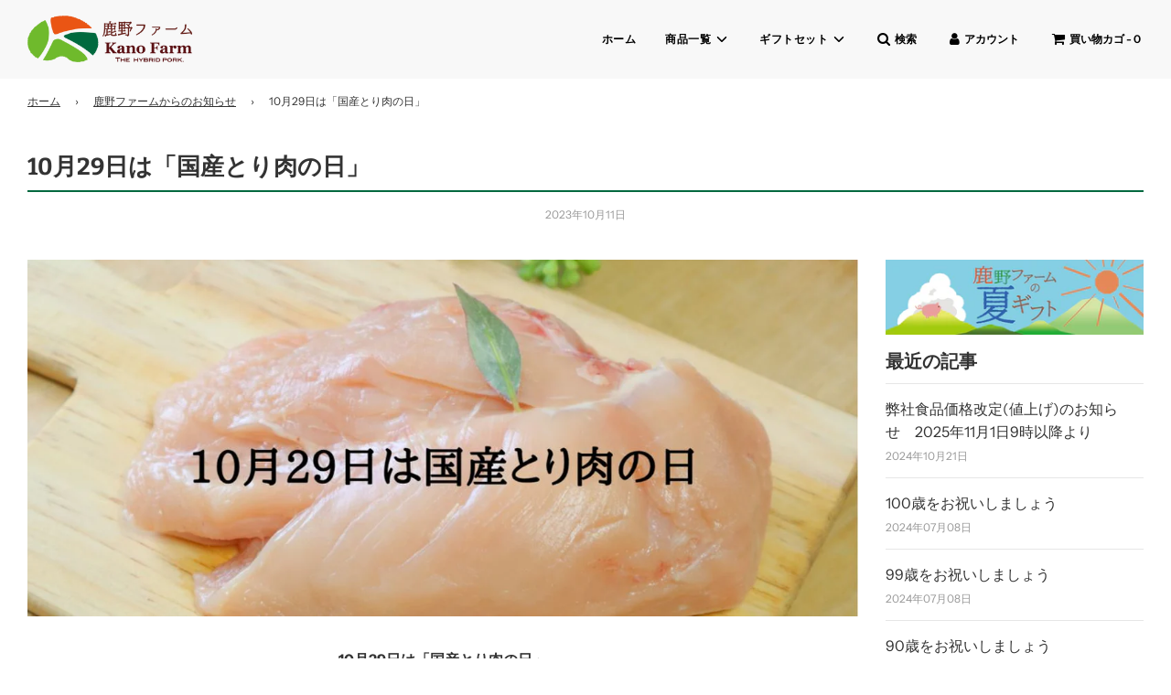

--- FILE ---
content_type: text/html; charset=utf-8
request_url: https://store.kanofarm.net/blogs/news-and-topics/10%E6%9C%8829%E6%97%A5%E3%81%AF-kokusantoriniku
body_size: 31660
content:
 <!doctype html>
<!--[if IE 8]><html class="no-js lt-ie9" lang="en"> <![endif]-->
<!--[if IE 9 ]><html class="ie9 no-js" lang="en"> <![endif]-->
<!--[if (gt IE 9)|!(IE)]><!--> <html class="no-js" lang="en"> <!--<![endif]-->
<head>

<meta name="google-site-verification" content="evMrwvLHKSCKhcEEywKCcIoPsT9SbIqeDPpFL2hvHTk" />
<meta name="facebook-domain-verification" content="y5e2yqfkxpacl01ywarfnrhilu60p8" />

<script src="https://cdn-widgetsrepository.yotpo.com/v1/loader/Z5C5p7VBxAEBwsZREu7exafWSrnhRnRAgNvHXSt7" async></script>




  <!-- Basic page needs ================================================== -->
  <meta charset="utf-8">
  <meta http-equiv="X-UA-Compatible" content="IE=edge">
  <meta name="google-site-verification" content="vZVViyUHHntRJeikEzEkIuVR_SYrg-er8e2WdzEum3M" />

  
    <link rel="shortcut icon" href="//store.kanofarm.net/cdn/shop/files/favicon_180x180_crop_center.png?v=1655896675" type="image/png">
    <link rel="apple-touch-icon" sizes="180x180" href="//store.kanofarm.net/cdn/shop/files/favicon_180x180_crop_center.png?v=1655896675">
    <link rel="apple-touch-icon-precomposed" sizes="180x180" href="//store.kanofarm.net/cdn/shop/files/favicon_180x180_crop_center.png?v=1655896675">
    <link rel="icon" type="image/png" sizes="32x32" href="//store.kanofarm.net/cdn/shop/files/favicon_32x32_crop_center.png?v=1655896675">
    <link rel="icon" type="image/png" sizes="194x194" href="//store.kanofarm.net/cdn/shop/files/favicon_194x194_crop_center.png?v=1655896675">
    <link rel="icon" type="image/png" sizes="192x192" href="//store.kanofarm.net/cdn/shop/files/favicon_192x192_crop_center.png?v=1655896675">
    <link rel="icon" type="image/png" sizes="16x16" href="//store.kanofarm.net/cdn/shop/files/favicon_16x16_crop_center.png?v=1655896675">
  

  <!-- Title and description ================================================== -->
  <title>
    10月29日は「国産とり肉の日」 &ndash; 鹿野ファーム
  </title>

  
    <meta name="description" content="10月29日は「国産とり肉の日」 日付は干支の10番目が酉（とり）であるため10月に、「に（2）く（9）」（肉）と読む語呂合わせから、10月29日は国産とり肉の日と制定されています。 国産とり肉の安全性や美味しさを見直す日です。 鹿野ファームではウィンナーやハムを多く取り扱っていますが、スモークチキンも実は隠れた人気商品です。原材料となる鶏肉は肉が良く締まり、色つやが良く、皮の毛穴が盛り上がって新鮮な国産のムネ肉のみを厳選しています。 胸肉は脂肪が少なく、高たんぱくでダイエットや筋肉トレーニング中の方に大変おすすめです。 サラダやサンドイッチに良く合い、そのままスライスしても美味しく召し上がれます。 是非一度お試しください。 鹿野フ">
  

  <!-- Helpers ================================================== -->
  <!-- /snippets/social-meta-tags.liquid -->


<meta property="og:site_name" content="鹿野ファーム">
<meta property="og:url" content="https://store.kanofarm.net/blogs/news-and-topics/10%e6%9c%8829%e6%97%a5%e3%81%af-kokusantoriniku">
<meta property="og:title" content="10月29日は「国産とり肉の日」">
<meta property="og:type" content="article">
<meta property="og:description" content="10月29日は「国産とり肉の日」
日付は干支の10番目が酉（とり）であるため10月に、「に（2）く（9）」（肉）と読む語呂合わせから、10月29日は国産とり肉の日と制定されています。
国産とり肉の安全性や美味しさを見直す日です。
鹿野ファームではウィンナーやハムを多く取り扱っていますが、スモークチキンも実は隠れた人気商品です。原材料となる鶏肉は肉が良く締まり、色つやが良く、皮の毛穴が盛り上がって新鮮な国産のムネ肉のみを厳選しています。
胸肉は脂肪が少なく、高たんぱくでダイエットや筋肉トレーニング中の方に大変おすすめです。
サラダやサンドイッチに良く合い、そのままスライスしても美味しく召し上がれます。
是非一度お試しください。
鹿野ファームの通販では、2種類のスモークチキンをご用意しております。
 
">

<meta property="og:image" content="http://store.kanofarm.net/cdn/shop/articles/10_54b50668-e963-40e6-8edb-69d1322e985a_1200x1200.jpg?v=1696998390">
<meta property="og:image:secure_url" content="https://store.kanofarm.net/cdn/shop/articles/10_54b50668-e963-40e6-8edb-69d1322e985a_1200x1200.jpg?v=1696998390">


<meta name="twitter:card" content="summary_large_image">
<meta name="twitter:title" content="10月29日は「国産とり肉の日」">
<meta name="twitter:description" content="10月29日は「国産とり肉の日」
日付は干支の10番目が酉（とり）であるため10月に、「に（2）く（9）」（肉）と読む語呂合わせから、10月29日は国産とり肉の日と制定されています。
国産とり肉の安全性や美味しさを見直す日です。
鹿野ファームではウィンナーやハムを多く取り扱っていますが、スモークチキンも実は隠れた人気商品です。原材料となる鶏肉は肉が良く締まり、色つやが良く、皮の毛穴が盛り上がって新鮮な国産のムネ肉のみを厳選しています。
胸肉は脂肪が少なく、高たんぱくでダイエットや筋肉トレーニング中の方に大変おすすめです。
サラダやサンドイッチに良く合い、そのままスライスしても美味しく召し上がれます。
是非一度お試しください。
鹿野ファームの通販では、2種類のスモークチキンをご用意しております。
 
">

  <link rel="canonical" href="https://store.kanofarm.net/blogs/news-and-topics/10%e6%9c%8829%e6%97%a5%e3%81%af-kokusantoriniku"/>
  
    <meta name="viewport" content="width=device-width, initial-scale=1, shrink-to-fit=no">
  
  <meta name="theme-color" content="#333">

  <!-- CSS ================================================== -->
  <style>
/*============================================================================
  #Typography
==============================================================================*/





@font-face {
  font-family: Bitter;
  font-weight: 700;
  font-style: normal;
  font-display: swap;
  src: url("//store.kanofarm.net/cdn/fonts/bitter/bitter_n7.6f54d15cb20937e632243f04624136dd03296182.woff2") format("woff2"),
       url("//store.kanofarm.net/cdn/fonts/bitter/bitter_n7.a83f6c3c62c7eb472ab1c4f0356455e4be4dfdc5.woff") format("woff");
}

@font-face {
  font-family: "Instrument Sans";
  font-weight: 400;
  font-style: normal;
  font-display: swap;
  src: url("//store.kanofarm.net/cdn/fonts/instrument_sans/instrumentsans_n4.db86542ae5e1596dbdb28c279ae6c2086c4c5bfa.woff2") format("woff2"),
       url("//store.kanofarm.net/cdn/fonts/instrument_sans/instrumentsans_n4.510f1b081e58d08c30978f465518799851ef6d8b.woff") format("woff");
}

@font-face {
  font-family: "Instrument Sans";
  font-weight: 600;
  font-style: normal;
  font-display: swap;
  src: url("//store.kanofarm.net/cdn/fonts/instrument_sans/instrumentsans_n6.27dc66245013a6f7f317d383a3cc9a0c347fb42d.woff2") format("woff2"),
       url("//store.kanofarm.net/cdn/fonts/instrument_sans/instrumentsans_n6.1a71efbeeb140ec495af80aad612ad55e19e6d0e.woff") format("woff");
}


  @font-face {
  font-family: Bitter;
  font-weight: 900;
  font-style: normal;
  font-display: swap;
  src: url("//store.kanofarm.net/cdn/fonts/bitter/bitter_n9.47598d2c1015450a01ae469043a306949acce016.woff2") format("woff2"),
       url("//store.kanofarm.net/cdn/fonts/bitter/bitter_n9.07d34a896fb1a3d29a22b4b78d1ec1b2d77bbd24.woff") format("woff");
}




  @font-face {
  font-family: "Instrument Sans";
  font-weight: 700;
  font-style: normal;
  font-display: swap;
  src: url("//store.kanofarm.net/cdn/fonts/instrument_sans/instrumentsans_n7.e4ad9032e203f9a0977786c356573ced65a7419a.woff2") format("woff2"),
       url("//store.kanofarm.net/cdn/fonts/instrument_sans/instrumentsans_n7.b9e40f166fb7639074ba34738101a9d2990bb41a.woff") format("woff");
}




  @font-face {
  font-family: "Instrument Sans";
  font-weight: 400;
  font-style: italic;
  font-display: swap;
  src: url("//store.kanofarm.net/cdn/fonts/instrument_sans/instrumentsans_i4.028d3c3cd8d085648c808ceb20cd2fd1eb3560e5.woff2") format("woff2"),
       url("//store.kanofarm.net/cdn/fonts/instrument_sans/instrumentsans_i4.7e90d82df8dee29a99237cd19cc529d2206706a2.woff") format("woff");
}




  @font-face {
  font-family: "Instrument Sans";
  font-weight: 700;
  font-style: italic;
  font-display: swap;
  src: url("//store.kanofarm.net/cdn/fonts/instrument_sans/instrumentsans_i7.d6063bb5d8f9cbf96eace9e8801697c54f363c6a.woff2") format("woff2"),
       url("//store.kanofarm.net/cdn/fonts/instrument_sans/instrumentsans_i7.ce33afe63f8198a3ac4261b826b560103542cd36.woff") format("woff");
}



/*============================================================================
  #General Variables
==============================================================================*/

:root {

  --font-weight-normal: 400;
  --font-weight-bold: 700;
  --font-weight-header-bold: 900;

  --header-font-stack: Bitter, serif;
  --header-font-weight: 700;
  --header-font-style: normal;
  --header-text-size: 26;
  --header-text-size-px: 26px;

  --header-font-case: uppercase;
  --header-font-size: 12;
  --header-font-size-px: 12px;

  --heading-spacing: 0px;
  --heading-font-case: normal;
  --heading-font-stack: FontDrop;

  --body-font-stack: "Instrument Sans", sans-serif;
  --body-font-weight: 400;
  --body-font-style: normal;

  --navigation-font-stack: "Instrument Sans", sans-serif;
  --navigation-font-weight: 600;
  --navigation-font-style: normal;

  --base-font-size-int: 16;
  --base-font-size: 16px;

  --body-font-size-12-to-em: 0.75em;
  --body-font-size-14-to-em: 0.88em;
  --body-font-size-16-to-em: 1.0em;
  --body-font-size-18-to-em: 1.13em;
  --body-font-size-20-to-em: 1.25em;
  --body-font-size-22-to-em: 1.38em;
  --body-font-size-24-to-em: 1.5em;
  --body-font-size-28-to-em: 1.75em;
  --body-font-size-36-to-em: 2.25em;

  --sale-badge-color: #952525;
  --sold-out-badge-color: #000;
  --badge-font-color: #fff;

  --primary-btn-text-color: #f8f8f8;
  --primary-btn-bg-color: #000000;
  --primary-btn-bg-color-lighten50: #808080;
  --primary-btn-bg-color-opacity50: rgba(0, 0, 0, 0.5);
  --primary-btn-bg-hover-color: #1e1d1d;
  --primary-btn-text-hover-color: #f8f8f8;

  --button-text-case: uppercase;
  --button-font-size: 12;
  --button-font-size-px: 12px;

  --secondary-btn-text-color: #f8f8f8;
  --secondary-btn-bg-color: #fb8c1e;
  --secondary-btn-bg-color-lighten: #fdbf82;
  --secondary-btn-bg-hover-color: #333333;
  --secondary-btn-bg-text-hover-color: #f8f8f8;

  

  
    --alt-btn-font-style: normal;
    --alt-btn-font-weight: 400;
    

  --text-color: #333;
  --text-color-lighten5: #404040;
  --text-color-lighten70: #e6e6e6;
  --text-color-transparent05: rgba(51, 51, 51, 0.05);
  --text-color-transparent15: rgba(51, 51, 51, 0.15);
  --text-color-transparent5: rgba(51, 51, 51, 0.5);
  --text-color-transparent6: rgba(51, 51, 51, 0.6);
  --text-color-transparent7: rgba(51, 51, 51, 0.7);
  --text-color-transparent8: rgba(51, 51, 51, 0.8);

  --product-page-font-size: 22;
  --product-page-font-size-px: 22px;
  --product-page-font-case: normal;

  
  --product-page-font-weight: 700;
  

  --link-color: #333;
  --on-sale-color: #952525;

  --body-color: #fff;
  --body-color-darken10: #e6e6e6;
  --body-color-transparent00: rgba(255, 255, 255, 0);
  --body-color-transparent90: rgba(255, 255, 255, 0.9);

  --body-secondary-color: #f8f8f8;
  --body-secondary-color-transparent00: rgba(248, 248, 248, 0);
  --body-secondary-color-darken05: #ebebeb;

  --color-primary-background: #fff;
  --color-secondary-background: #f8f8f8;

  --cart-background-color: #333333;

  --border-color: rgba(51, 51, 51, 0.5);
  --border-color-darken10: #1a1a1a;

  --header-color: #f8f8f8;
  --header-color-darken5: #ebebeb;
  --header-color-lighten5: #ffffff;

  --header-border-color: rgba(0,0,0,0);

  --announcement-text-size: 12px;
  --announcement-text-spacing: 1px;
  --announcement-text-case: none;

  
      --announcement-font-style: normal;
      --announcement-font-weight: 700;
    

  --logo-font-size: 18px;

  --overlay-header-text-color: #333333;
  --nav-text-color: #000000;
  --nav-text-hover: #595959;

  --color-scheme-light-background: #e8e8e8;
  --color-scheme-light-background-lighten5: #f5f5f5;
  --color-scheme-light-text: #333333;
  --color-scheme-light-text-transparent60: rgba(51, 51, 51, 0.6);

  --color-scheme-feature-background: #333333;
  --color-scheme-feature-background-lighten5: #404040;
  --color-scheme-feature-text: #f8f8f8;
  --color-scheme-feature-text-transparent60: rgba(248, 248, 248, 0.6);

  --homepage-sections-accent-secondary-color-transparent60: rgba(248, 248, 248, 0.6);

  --color-scheme-dark-background: #333333;
  --color-scheme-dark-text: #f8f8f8;
  --color-scheme-dark-text-transparent60: rgba(248, 248, 248, 0.6);

  --filter-bg-color: rgba(51, 51, 51, 0.1);

  --color-footer-bg: #f8f8f8;
  --color-footer-bg-darken5: #ebebeb;
  --color-footer-text: #636363;
  --color-footer-text-darken10: #4a4a4a;
  --color-footer-border: rgba(99, 99, 99, 0.1);

  --popup-text-color: #f8f8f8;
  --popup-text-color-lighten10: #ffffff;
  --popup-bg-color: #333333;

  --menu-drawer-color: #333333;
  --menu-drawer-color-darken5: #262626;
  --menu-drawer-text-color: #f8f8f8;
  --menu-drawer-border-color: rgba(248, 248, 248, 0.1);
  --menu-drawer-text-hover-color: #e8e8e8;

  --cart-drawer-color: #f8f8f8;
  --cart-drawer-text-color: #333;
  --cart-drawer-text-color-lighten10: #4d4d4d;
  --cart-drawer-border-color: rgba(51, 51, 51, 0.5);

  --fancybox-overlay: url('//store.kanofarm.net/cdn/shop/t/12/assets/fancybox_overlay.png?v=60079061478317879761759981572');
}
</style>


  
    <link rel="preload" href="//store.kanofarm.net/cdn/shop/t/12/assets/theme.min.css?v=12213621571219913951759981572" as="style">
    <link href="//store.kanofarm.net/cdn/shop/t/12/assets/theme.min.css?v=12213621571219913951759981572" rel="stylesheet" type="text/css" media="all" />
  

  <script src="//store.kanofarm.net/cdn/shop/t/12/assets/custom.js?v=96527366681911788681761170479"></script>
  <link href="//store.kanofarm.net/cdn/shop/t/12/assets/custom.css?v=81691570285541877741761170090" rel="stylesheet" type="text/css" media="all" />

  <!-- Header hook for plugins ================================================== -->
  <script>window.performance && window.performance.mark && window.performance.mark('shopify.content_for_header.start');</script><meta name="google-site-verification" content="vZVViyUHHntRJeikEzEkIuVR_SYrg-er8e2WdzEum3M">
<meta id="shopify-digital-wallet" name="shopify-digital-wallet" content="/64874676452/digital_wallets/dialog">
<meta name="shopify-checkout-api-token" content="8bb20c6c875c30b7c676569f3515d578">
<link rel="alternate" type="application/atom+xml" title="Feed" href="/blogs/news-and-topics.atom" />
<script async="async" src="/checkouts/internal/preloads.js?locale=ja-JP"></script>
<link rel="preconnect" href="https://shop.app" crossorigin="anonymous">
<script async="async" src="https://shop.app/checkouts/internal/preloads.js?locale=ja-JP&shop_id=64874676452" crossorigin="anonymous"></script>
<script id="shopify-features" type="application/json">{"accessToken":"8bb20c6c875c30b7c676569f3515d578","betas":["rich-media-storefront-analytics"],"domain":"store.kanofarm.net","predictiveSearch":false,"shopId":64874676452,"locale":"ja"}</script>
<script>var Shopify = Shopify || {};
Shopify.shop = "kanofarm.myshopify.com";
Shopify.locale = "ja";
Shopify.currency = {"active":"JPY","rate":"1.0"};
Shopify.country = "JP";
Shopify.theme = {"name":"カート画面デザイン修正 - 20250123のコピーtest","id":152268374244,"schema_name":"Flow-kanofarm","schema_version":"17.4.1","theme_store_id":null,"role":"main"};
Shopify.theme.handle = "null";
Shopify.theme.style = {"id":null,"handle":null};
Shopify.cdnHost = "store.kanofarm.net/cdn";
Shopify.routes = Shopify.routes || {};
Shopify.routes.root = "/";</script>
<script type="module">!function(o){(o.Shopify=o.Shopify||{}).modules=!0}(window);</script>
<script>!function(o){function n(){var o=[];function n(){o.push(Array.prototype.slice.apply(arguments))}return n.q=o,n}var t=o.Shopify=o.Shopify||{};t.loadFeatures=n(),t.autoloadFeatures=n()}(window);</script>
<script>
  window.ShopifyPay = window.ShopifyPay || {};
  window.ShopifyPay.apiHost = "shop.app\/pay";
  window.ShopifyPay.redirectState = null;
</script>
<script id="shop-js-analytics" type="application/json">{"pageType":"article"}</script>
<script defer="defer" async type="module" src="//store.kanofarm.net/cdn/shopifycloud/shop-js/modules/v2/client.init-shop-cart-sync_PyU3Cxph.ja.esm.js"></script>
<script defer="defer" async type="module" src="//store.kanofarm.net/cdn/shopifycloud/shop-js/modules/v2/chunk.common_3XpQ5sgE.esm.js"></script>
<script type="module">
  await import("//store.kanofarm.net/cdn/shopifycloud/shop-js/modules/v2/client.init-shop-cart-sync_PyU3Cxph.ja.esm.js");
await import("//store.kanofarm.net/cdn/shopifycloud/shop-js/modules/v2/chunk.common_3XpQ5sgE.esm.js");

  window.Shopify.SignInWithShop?.initShopCartSync?.({"fedCMEnabled":true,"windoidEnabled":true});

</script>
<script>
  window.Shopify = window.Shopify || {};
  if (!window.Shopify.featureAssets) window.Shopify.featureAssets = {};
  window.Shopify.featureAssets['shop-js'] = {"shop-cart-sync":["modules/v2/client.shop-cart-sync_iBe2HkXL.ja.esm.js","modules/v2/chunk.common_3XpQ5sgE.esm.js"],"init-fed-cm":["modules/v2/client.init-fed-cm_4nT_o4d8.ja.esm.js","modules/v2/chunk.common_3XpQ5sgE.esm.js"],"init-windoid":["modules/v2/client.init-windoid_qVCuPx85.ja.esm.js","modules/v2/chunk.common_3XpQ5sgE.esm.js"],"shop-cash-offers":["modules/v2/client.shop-cash-offers_xgnxIoYx.ja.esm.js","modules/v2/chunk.common_3XpQ5sgE.esm.js","modules/v2/chunk.modal_CDmZwZ67.esm.js"],"shop-button":["modules/v2/client.shop-button_D-AUf6XJ.ja.esm.js","modules/v2/chunk.common_3XpQ5sgE.esm.js"],"init-shop-email-lookup-coordinator":["modules/v2/client.init-shop-email-lookup-coordinator_CoiRXg_f.ja.esm.js","modules/v2/chunk.common_3XpQ5sgE.esm.js"],"shop-toast-manager":["modules/v2/client.shop-toast-manager_2q6-qtse.ja.esm.js","modules/v2/chunk.common_3XpQ5sgE.esm.js"],"shop-login-button":["modules/v2/client.shop-login-button_jJCllpG3.ja.esm.js","modules/v2/chunk.common_3XpQ5sgE.esm.js","modules/v2/chunk.modal_CDmZwZ67.esm.js"],"avatar":["modules/v2/client.avatar_BTnouDA3.ja.esm.js"],"init-shop-cart-sync":["modules/v2/client.init-shop-cart-sync_PyU3Cxph.ja.esm.js","modules/v2/chunk.common_3XpQ5sgE.esm.js"],"pay-button":["modules/v2/client.pay-button_DUSCSBhc.ja.esm.js","modules/v2/chunk.common_3XpQ5sgE.esm.js"],"init-shop-for-new-customer-accounts":["modules/v2/client.init-shop-for-new-customer-accounts_CQaxpM10.ja.esm.js","modules/v2/client.shop-login-button_jJCllpG3.ja.esm.js","modules/v2/chunk.common_3XpQ5sgE.esm.js","modules/v2/chunk.modal_CDmZwZ67.esm.js"],"init-customer-accounts-sign-up":["modules/v2/client.init-customer-accounts-sign-up_C8nXD2V_.ja.esm.js","modules/v2/client.shop-login-button_jJCllpG3.ja.esm.js","modules/v2/chunk.common_3XpQ5sgE.esm.js","modules/v2/chunk.modal_CDmZwZ67.esm.js"],"shop-follow-button":["modules/v2/client.shop-follow-button_Cpw2kC42.ja.esm.js","modules/v2/chunk.common_3XpQ5sgE.esm.js","modules/v2/chunk.modal_CDmZwZ67.esm.js"],"checkout-modal":["modules/v2/client.checkout-modal_eFi38ufj.ja.esm.js","modules/v2/chunk.common_3XpQ5sgE.esm.js","modules/v2/chunk.modal_CDmZwZ67.esm.js"],"init-customer-accounts":["modules/v2/client.init-customer-accounts_DjqcXQGc.ja.esm.js","modules/v2/client.shop-login-button_jJCllpG3.ja.esm.js","modules/v2/chunk.common_3XpQ5sgE.esm.js","modules/v2/chunk.modal_CDmZwZ67.esm.js"],"lead-capture":["modules/v2/client.lead-capture_CdXRTdfz.ja.esm.js","modules/v2/chunk.common_3XpQ5sgE.esm.js","modules/v2/chunk.modal_CDmZwZ67.esm.js"],"shop-login":["modules/v2/client.shop-login_C-CHoYGE.ja.esm.js","modules/v2/chunk.common_3XpQ5sgE.esm.js","modules/v2/chunk.modal_CDmZwZ67.esm.js"],"payment-terms":["modules/v2/client.payment-terms_cWctAF1p.ja.esm.js","modules/v2/chunk.common_3XpQ5sgE.esm.js","modules/v2/chunk.modal_CDmZwZ67.esm.js"]};
</script>
<script>(function() {
  var isLoaded = false;
  function asyncLoad() {
    if (isLoaded) return;
    isLoaded = true;
    var urls = ["https:\/\/oseibo-ship.herokuapp.com\/script_tags\/oseibo_ship.js?shop=kanofarm.myshopify.com","https:\/\/delivery-date-and-time-picker.amp.tokyo\/script_tags\/cart_attributes.js?shop=kanofarm.myshopify.com","\/\/cdn.shopify.com\/proxy\/a8650478d2c753c0a8b1abdafed4194b4926e32a2698b1fb0a34f59995c023bc\/shippingmanagerprod.z11.web.core.windows.net\/kanofarm.myshopify.com_haiso_datetimespecific.js?v=20220817081253\u0026shop=kanofarm.myshopify.com\u0026sp-cache-control=cHVibGljLCBtYXgtYWdlPTkwMA","https:\/\/dd-gift.herokuapp.com\/dd-gift.js?shop=kanofarm.myshopify.com","https:\/\/cdn-widgetsrepository.yotpo.com\/v1\/loader\/Z5C5p7VBxAEBwsZREu7exafWSrnhRnRAgNvHXSt7?shop=kanofarm.myshopify.com","https:\/\/cdn.hextom.com\/js\/freeshippingbar.js?shop=kanofarm.myshopify.com","https:\/\/cdn.hextom.com\/js\/ultimatesalesboost.js?shop=kanofarm.myshopify.com","https:\/\/cdn.nfcube.com\/instafeed-fed0e1d81473103a7408f565cffa0b11.js?shop=kanofarm.myshopify.com"];
    for (var i = 0; i < urls.length; i++) {
      var s = document.createElement('script');
      s.type = 'text/javascript';
      s.async = true;
      s.src = urls[i];
      var x = document.getElementsByTagName('script')[0];
      x.parentNode.insertBefore(s, x);
    }
  };
  if(window.attachEvent) {
    window.attachEvent('onload', asyncLoad);
  } else {
    window.addEventListener('load', asyncLoad, false);
  }
})();</script>
<script id="__st">var __st={"a":64874676452,"offset":32400,"reqid":"e0a49a21-48d2-4034-890c-8be3c8d8265c-1768889889","pageurl":"store.kanofarm.net\/blogs\/news-and-topics\/10%E6%9C%8829%E6%97%A5%E3%81%AF-kokusantoriniku","s":"articles-589071581412","u":"ef94f8f71bbf","p":"article","rtyp":"article","rid":589071581412};</script>
<script>window.ShopifyPaypalV4VisibilityTracking = true;</script>
<script id="captcha-bootstrap">!function(){'use strict';const t='contact',e='account',n='new_comment',o=[[t,t],['blogs',n],['comments',n],[t,'customer']],c=[[e,'customer_login'],[e,'guest_login'],[e,'recover_customer_password'],[e,'create_customer']],r=t=>t.map((([t,e])=>`form[action*='/${t}']:not([data-nocaptcha='true']) input[name='form_type'][value='${e}']`)).join(','),a=t=>()=>t?[...document.querySelectorAll(t)].map((t=>t.form)):[];function s(){const t=[...o],e=r(t);return a(e)}const i='password',u='form_key',d=['recaptcha-v3-token','g-recaptcha-response','h-captcha-response',i],f=()=>{try{return window.sessionStorage}catch{return}},m='__shopify_v',_=t=>t.elements[u];function p(t,e,n=!1){try{const o=window.sessionStorage,c=JSON.parse(o.getItem(e)),{data:r}=function(t){const{data:e,action:n}=t;return t[m]||n?{data:e,action:n}:{data:t,action:n}}(c);for(const[e,n]of Object.entries(r))t.elements[e]&&(t.elements[e].value=n);n&&o.removeItem(e)}catch(o){console.error('form repopulation failed',{error:o})}}const l='form_type',E='cptcha';function T(t){t.dataset[E]=!0}const w=window,h=w.document,L='Shopify',v='ce_forms',y='captcha';let A=!1;((t,e)=>{const n=(g='f06e6c50-85a8-45c8-87d0-21a2b65856fe',I='https://cdn.shopify.com/shopifycloud/storefront-forms-hcaptcha/ce_storefront_forms_captcha_hcaptcha.v1.5.2.iife.js',D={infoText:'hCaptchaによる保護',privacyText:'プライバシー',termsText:'利用規約'},(t,e,n)=>{const o=w[L][v],c=o.bindForm;if(c)return c(t,g,e,D).then(n);var r;o.q.push([[t,g,e,D],n]),r=I,A||(h.body.append(Object.assign(h.createElement('script'),{id:'captcha-provider',async:!0,src:r})),A=!0)});var g,I,D;w[L]=w[L]||{},w[L][v]=w[L][v]||{},w[L][v].q=[],w[L][y]=w[L][y]||{},w[L][y].protect=function(t,e){n(t,void 0,e),T(t)},Object.freeze(w[L][y]),function(t,e,n,w,h,L){const[v,y,A,g]=function(t,e,n){const i=e?o:[],u=t?c:[],d=[...i,...u],f=r(d),m=r(i),_=r(d.filter((([t,e])=>n.includes(e))));return[a(f),a(m),a(_),s()]}(w,h,L),I=t=>{const e=t.target;return e instanceof HTMLFormElement?e:e&&e.form},D=t=>v().includes(t);t.addEventListener('submit',(t=>{const e=I(t);if(!e)return;const n=D(e)&&!e.dataset.hcaptchaBound&&!e.dataset.recaptchaBound,o=_(e),c=g().includes(e)&&(!o||!o.value);(n||c)&&t.preventDefault(),c&&!n&&(function(t){try{if(!f())return;!function(t){const e=f();if(!e)return;const n=_(t);if(!n)return;const o=n.value;o&&e.removeItem(o)}(t);const e=Array.from(Array(32),(()=>Math.random().toString(36)[2])).join('');!function(t,e){_(t)||t.append(Object.assign(document.createElement('input'),{type:'hidden',name:u})),t.elements[u].value=e}(t,e),function(t,e){const n=f();if(!n)return;const o=[...t.querySelectorAll(`input[type='${i}']`)].map((({name:t})=>t)),c=[...d,...o],r={};for(const[a,s]of new FormData(t).entries())c.includes(a)||(r[a]=s);n.setItem(e,JSON.stringify({[m]:1,action:t.action,data:r}))}(t,e)}catch(e){console.error('failed to persist form',e)}}(e),e.submit())}));const S=(t,e)=>{t&&!t.dataset[E]&&(n(t,e.some((e=>e===t))),T(t))};for(const o of['focusin','change'])t.addEventListener(o,(t=>{const e=I(t);D(e)&&S(e,y())}));const B=e.get('form_key'),M=e.get(l),P=B&&M;t.addEventListener('DOMContentLoaded',(()=>{const t=y();if(P)for(const e of t)e.elements[l].value===M&&p(e,B);[...new Set([...A(),...v().filter((t=>'true'===t.dataset.shopifyCaptcha))])].forEach((e=>S(e,t)))}))}(h,new URLSearchParams(w.location.search),n,t,e,['guest_login'])})(!1,!0)}();</script>
<script integrity="sha256-4kQ18oKyAcykRKYeNunJcIwy7WH5gtpwJnB7kiuLZ1E=" data-source-attribution="shopify.loadfeatures" defer="defer" src="//store.kanofarm.net/cdn/shopifycloud/storefront/assets/storefront/load_feature-a0a9edcb.js" crossorigin="anonymous"></script>
<script crossorigin="anonymous" defer="defer" src="//store.kanofarm.net/cdn/shopifycloud/storefront/assets/shopify_pay/storefront-65b4c6d7.js?v=20250812"></script>
<script data-source-attribution="shopify.dynamic_checkout.dynamic.init">var Shopify=Shopify||{};Shopify.PaymentButton=Shopify.PaymentButton||{isStorefrontPortableWallets:!0,init:function(){window.Shopify.PaymentButton.init=function(){};var t=document.createElement("script");t.src="https://store.kanofarm.net/cdn/shopifycloud/portable-wallets/latest/portable-wallets.ja.js",t.type="module",document.head.appendChild(t)}};
</script>
<script data-source-attribution="shopify.dynamic_checkout.buyer_consent">
  function portableWalletsHideBuyerConsent(e){var t=document.getElementById("shopify-buyer-consent"),n=document.getElementById("shopify-subscription-policy-button");t&&n&&(t.classList.add("hidden"),t.setAttribute("aria-hidden","true"),n.removeEventListener("click",e))}function portableWalletsShowBuyerConsent(e){var t=document.getElementById("shopify-buyer-consent"),n=document.getElementById("shopify-subscription-policy-button");t&&n&&(t.classList.remove("hidden"),t.removeAttribute("aria-hidden"),n.addEventListener("click",e))}window.Shopify?.PaymentButton&&(window.Shopify.PaymentButton.hideBuyerConsent=portableWalletsHideBuyerConsent,window.Shopify.PaymentButton.showBuyerConsent=portableWalletsShowBuyerConsent);
</script>
<script data-source-attribution="shopify.dynamic_checkout.cart.bootstrap">document.addEventListener("DOMContentLoaded",(function(){function t(){return document.querySelector("shopify-accelerated-checkout-cart, shopify-accelerated-checkout")}if(t())Shopify.PaymentButton.init();else{new MutationObserver((function(e,n){t()&&(Shopify.PaymentButton.init(),n.disconnect())})).observe(document.body,{childList:!0,subtree:!0})}}));
</script>
<link id="shopify-accelerated-checkout-styles" rel="stylesheet" media="screen" href="https://store.kanofarm.net/cdn/shopifycloud/portable-wallets/latest/accelerated-checkout-backwards-compat.css" crossorigin="anonymous">
<style id="shopify-accelerated-checkout-cart">
        #shopify-buyer-consent {
  margin-top: 1em;
  display: inline-block;
  width: 100%;
}

#shopify-buyer-consent.hidden {
  display: none;
}

#shopify-subscription-policy-button {
  background: none;
  border: none;
  padding: 0;
  text-decoration: underline;
  font-size: inherit;
  cursor: pointer;
}

#shopify-subscription-policy-button::before {
  box-shadow: none;
}

      </style>

<script>window.performance && window.performance.mark && window.performance.mark('shopify.content_for_header.end');</script>

  
  

  
<!-- Global site tag (gtag.js) - Google Ads: 10892228930 -->
<script async src="https://www.googletagmanager.com/gtag/js?id=AW-10892228930"></script>
<script>
  window.dataLayer = window.dataLayer || [];
  function gtag(){dataLayer.push(arguments);}
  gtag('js', new Date());
  gtag('config', 'AW-10892228930');
</script>

<!-- Google Tag Manager -->
<script>(function(w,d,s,l,i){w[l]=w[l]||[];w[l].push({'gtm.start':
new Date().getTime(),event:'gtm.js'});var f=d.getElementsByTagName(s)[0],
j=d.createElement(s),dl=l!='dataLayer'?'&l='+l:'';j.async=true;j.src=
'https://www.googletagmanager.com/gtm.js?id='+i+dl;f.parentNode.insertBefore(j,f);
})(window,document,'script','dataLayer','GTM-MTDBDHV');</script>
<!-- End Google Tag Manager -->

  

  










<link href="//store.kanofarm.net/cdn/shop/t/12/assets/ak_mm_amtQty.scss.css?v=19443571186480767671759981572" rel="stylesheet" type="text/css" media="all" />  <!-- BEGIN app block: shopify://apps/order-limits/blocks/ruffruff-order-limits/56fb9d8f-3621-4732-8425-5c64262bef41 --><!-- BEGIN app snippet: settings-json -->
<style data-shopify>
  .ruffruff-order-limits__product-messages {
    background-color: #FFFFFF !important;
    border: 1px solid #121212 !important;
    color: #121212 !important;
  }
</style>

<!-- cached at 1768889890 -->
<script id='ruffruff-order-limits-settings-json' type='application/json'>{"alertMessageModalEnabled": false,"productMessagePosition": "above"}</script>
<!-- END app snippet --><!-- BEGIN app snippet: product-quantity-rules-json -->
<!-- cached at 1768889890 -->
<script id='ruffruff-order-limits-product-quantity-rules-json' type='application/json'>[]</script>
<!-- END app snippet --><!-- BEGIN app snippet: price-rules-json -->
<!-- cached at 1768889890 -->
<script id='ruffruff-order-limits-price-rules-json' type='application/json'>[]</script>
<!-- END app snippet --><!-- BEGIN app snippet: bundle-rules-json -->
<!-- cached at 1768889890 -->
<script id='ruffruff-order-limits-bundle-rules-json' type='application/json'>[{"collectionIds": [],"eligibleItems": "","id": "82403721444","productIds": ["8087226450148", "8060493398244", "8113379082468", "7683374743780", "7683374448868", "7683374416100", "7683373760740", "8193230405860", "8193247740132", "8193217396964", "7683374219492", "7683373564132", "7683374383332", "7683374186724", "7683375071460", "7683374350564", "7683373891812", "7683374121188", "7683374285028", "7683374317796", "7683373465828", "7683373498596", "8113380950244", "7683374088420", "7683374153956", "7683373531364", "7683373826276", "8025926402276", "7683374645476", "7683373859044", "7683374055652", "8025926598884", "8012788400356", "8012787581156", "8012787089636", "8012784435428", "7683374678244", "7683374612708", "7683374579940", "7683374481636", "7683374514404", "7683374547172", "7683374711012"],"productMessage": "この商品は冷凍商品と同時に購入することができません。","productTags": [],"productVariantIds": []},{"collectionIds": [],"eligibleItems": "","id": "82403950820","productIds": ["7962307035364", "7683375005924", "7683373662436", "8189319643364", "7683373695204", "7683374973156", "7683374940388", "7683373990116", "8104275837156", "8139131453668", "7962304020708", "7683374776548", "7683373629668", "7683374907620", "7683373596900", "7683374874852", "7683373727972", "7683374842084", "8095599984868"],"productMessage": "この商品は冷蔵商品と同時に購入することができません。","productTags": [],"productVariantIds": []},{"collectionIds": [],"eligibleItems": "","id": "82403262692","productIds": ["7898337018084", "7962627440868"],"productMessage": "この商品は他の商品と同時に購入することができません。（大きさのため1セット1回購入のみ可能で、1個ずつ送料がかかります）","productTags": [],"productVariantIds": []}]</script>
<!-- END app snippet --><!-- BEGIN app snippet: customer-rules-json -->
<!-- cached at 1768889890 -->
<script id='ruffruff-order-limits-customer-rules-json' type='application/json'>[]</script>
<!-- END app snippet --><!-- BEGIN app snippet: weight-rules-json -->
<!-- cached at 1768889890 -->
<script id='ruffruff-order-limits-weight-rules-json' type='application/json'>[]</script>
<!-- END app snippet --><!-- BEGIN app snippet: vite-tag -->


<!-- END app snippet --><!-- BEGIN app snippet: vite-tag -->


  <script src="https://cdn.shopify.com/extensions/019b8c68-ec78-76f0-9e5c-f5b4cfe2d714/ruffruff-order-limits-133/assets/entry-C7CLRJ12.js" type="module" crossorigin="anonymous"></script>
  <link rel="modulepreload" href="https://cdn.shopify.com/extensions/019b8c68-ec78-76f0-9e5c-f5b4cfe2d714/ruffruff-order-limits-133/assets/getShopifyRootUrl-BAFHm-cu.js" crossorigin="anonymous">
  <link rel="modulepreload" href="https://cdn.shopify.com/extensions/019b8c68-ec78-76f0-9e5c-f5b4cfe2d714/ruffruff-order-limits-133/assets/constants-Zwc9dJOo.js" crossorigin="anonymous">
  <link href="//cdn.shopify.com/extensions/019b8c68-ec78-76f0-9e5c-f5b4cfe2d714/ruffruff-order-limits-133/assets/entry-eUVkEetz.css" rel="stylesheet" type="text/css" media="all" />

<!-- END app snippet -->
<!-- END app block --><link href="https://monorail-edge.shopifysvc.com" rel="dns-prefetch">
<script>(function(){if ("sendBeacon" in navigator && "performance" in window) {try {var session_token_from_headers = performance.getEntriesByType('navigation')[0].serverTiming.find(x => x.name == '_s').description;} catch {var session_token_from_headers = undefined;}var session_cookie_matches = document.cookie.match(/_shopify_s=([^;]*)/);var session_token_from_cookie = session_cookie_matches && session_cookie_matches.length === 2 ? session_cookie_matches[1] : "";var session_token = session_token_from_headers || session_token_from_cookie || "";function handle_abandonment_event(e) {var entries = performance.getEntries().filter(function(entry) {return /monorail-edge.shopifysvc.com/.test(entry.name);});if (!window.abandonment_tracked && entries.length === 0) {window.abandonment_tracked = true;var currentMs = Date.now();var navigation_start = performance.timing.navigationStart;var payload = {shop_id: 64874676452,url: window.location.href,navigation_start,duration: currentMs - navigation_start,session_token,page_type: "article"};window.navigator.sendBeacon("https://monorail-edge.shopifysvc.com/v1/produce", JSON.stringify({schema_id: "online_store_buyer_site_abandonment/1.1",payload: payload,metadata: {event_created_at_ms: currentMs,event_sent_at_ms: currentMs}}));}}window.addEventListener('pagehide', handle_abandonment_event);}}());</script>
<script id="web-pixels-manager-setup">(function e(e,d,r,n,o){if(void 0===o&&(o={}),!Boolean(null===(a=null===(i=window.Shopify)||void 0===i?void 0:i.analytics)||void 0===a?void 0:a.replayQueue)){var i,a;window.Shopify=window.Shopify||{};var t=window.Shopify;t.analytics=t.analytics||{};var s=t.analytics;s.replayQueue=[],s.publish=function(e,d,r){return s.replayQueue.push([e,d,r]),!0};try{self.performance.mark("wpm:start")}catch(e){}var l=function(){var e={modern:/Edge?\/(1{2}[4-9]|1[2-9]\d|[2-9]\d{2}|\d{4,})\.\d+(\.\d+|)|Firefox\/(1{2}[4-9]|1[2-9]\d|[2-9]\d{2}|\d{4,})\.\d+(\.\d+|)|Chrom(ium|e)\/(9{2}|\d{3,})\.\d+(\.\d+|)|(Maci|X1{2}).+ Version\/(15\.\d+|(1[6-9]|[2-9]\d|\d{3,})\.\d+)([,.]\d+|)( \(\w+\)|)( Mobile\/\w+|) Safari\/|Chrome.+OPR\/(9{2}|\d{3,})\.\d+\.\d+|(CPU[ +]OS|iPhone[ +]OS|CPU[ +]iPhone|CPU IPhone OS|CPU iPad OS)[ +]+(15[._]\d+|(1[6-9]|[2-9]\d|\d{3,})[._]\d+)([._]\d+|)|Android:?[ /-](13[3-9]|1[4-9]\d|[2-9]\d{2}|\d{4,})(\.\d+|)(\.\d+|)|Android.+Firefox\/(13[5-9]|1[4-9]\d|[2-9]\d{2}|\d{4,})\.\d+(\.\d+|)|Android.+Chrom(ium|e)\/(13[3-9]|1[4-9]\d|[2-9]\d{2}|\d{4,})\.\d+(\.\d+|)|SamsungBrowser\/([2-9]\d|\d{3,})\.\d+/,legacy:/Edge?\/(1[6-9]|[2-9]\d|\d{3,})\.\d+(\.\d+|)|Firefox\/(5[4-9]|[6-9]\d|\d{3,})\.\d+(\.\d+|)|Chrom(ium|e)\/(5[1-9]|[6-9]\d|\d{3,})\.\d+(\.\d+|)([\d.]+$|.*Safari\/(?![\d.]+ Edge\/[\d.]+$))|(Maci|X1{2}).+ Version\/(10\.\d+|(1[1-9]|[2-9]\d|\d{3,})\.\d+)([,.]\d+|)( \(\w+\)|)( Mobile\/\w+|) Safari\/|Chrome.+OPR\/(3[89]|[4-9]\d|\d{3,})\.\d+\.\d+|(CPU[ +]OS|iPhone[ +]OS|CPU[ +]iPhone|CPU IPhone OS|CPU iPad OS)[ +]+(10[._]\d+|(1[1-9]|[2-9]\d|\d{3,})[._]\d+)([._]\d+|)|Android:?[ /-](13[3-9]|1[4-9]\d|[2-9]\d{2}|\d{4,})(\.\d+|)(\.\d+|)|Mobile Safari.+OPR\/([89]\d|\d{3,})\.\d+\.\d+|Android.+Firefox\/(13[5-9]|1[4-9]\d|[2-9]\d{2}|\d{4,})\.\d+(\.\d+|)|Android.+Chrom(ium|e)\/(13[3-9]|1[4-9]\d|[2-9]\d{2}|\d{4,})\.\d+(\.\d+|)|Android.+(UC? ?Browser|UCWEB|U3)[ /]?(15\.([5-9]|\d{2,})|(1[6-9]|[2-9]\d|\d{3,})\.\d+)\.\d+|SamsungBrowser\/(5\.\d+|([6-9]|\d{2,})\.\d+)|Android.+MQ{2}Browser\/(14(\.(9|\d{2,})|)|(1[5-9]|[2-9]\d|\d{3,})(\.\d+|))(\.\d+|)|K[Aa][Ii]OS\/(3\.\d+|([4-9]|\d{2,})\.\d+)(\.\d+|)/},d=e.modern,r=e.legacy,n=navigator.userAgent;return n.match(d)?"modern":n.match(r)?"legacy":"unknown"}(),u="modern"===l?"modern":"legacy",c=(null!=n?n:{modern:"",legacy:""})[u],f=function(e){return[e.baseUrl,"/wpm","/b",e.hashVersion,"modern"===e.buildTarget?"m":"l",".js"].join("")}({baseUrl:d,hashVersion:r,buildTarget:u}),m=function(e){var d=e.version,r=e.bundleTarget,n=e.surface,o=e.pageUrl,i=e.monorailEndpoint;return{emit:function(e){var a=e.status,t=e.errorMsg,s=(new Date).getTime(),l=JSON.stringify({metadata:{event_sent_at_ms:s},events:[{schema_id:"web_pixels_manager_load/3.1",payload:{version:d,bundle_target:r,page_url:o,status:a,surface:n,error_msg:t},metadata:{event_created_at_ms:s}}]});if(!i)return console&&console.warn&&console.warn("[Web Pixels Manager] No Monorail endpoint provided, skipping logging."),!1;try{return self.navigator.sendBeacon.bind(self.navigator)(i,l)}catch(e){}var u=new XMLHttpRequest;try{return u.open("POST",i,!0),u.setRequestHeader("Content-Type","text/plain"),u.send(l),!0}catch(e){return console&&console.warn&&console.warn("[Web Pixels Manager] Got an unhandled error while logging to Monorail."),!1}}}}({version:r,bundleTarget:l,surface:e.surface,pageUrl:self.location.href,monorailEndpoint:e.monorailEndpoint});try{o.browserTarget=l,function(e){var d=e.src,r=e.async,n=void 0===r||r,o=e.onload,i=e.onerror,a=e.sri,t=e.scriptDataAttributes,s=void 0===t?{}:t,l=document.createElement("script"),u=document.querySelector("head"),c=document.querySelector("body");if(l.async=n,l.src=d,a&&(l.integrity=a,l.crossOrigin="anonymous"),s)for(var f in s)if(Object.prototype.hasOwnProperty.call(s,f))try{l.dataset[f]=s[f]}catch(e){}if(o&&l.addEventListener("load",o),i&&l.addEventListener("error",i),u)u.appendChild(l);else{if(!c)throw new Error("Did not find a head or body element to append the script");c.appendChild(l)}}({src:f,async:!0,onload:function(){if(!function(){var e,d;return Boolean(null===(d=null===(e=window.Shopify)||void 0===e?void 0:e.analytics)||void 0===d?void 0:d.initialized)}()){var d=window.webPixelsManager.init(e)||void 0;if(d){var r=window.Shopify.analytics;r.replayQueue.forEach((function(e){var r=e[0],n=e[1],o=e[2];d.publishCustomEvent(r,n,o)})),r.replayQueue=[],r.publish=d.publishCustomEvent,r.visitor=d.visitor,r.initialized=!0}}},onerror:function(){return m.emit({status:"failed",errorMsg:"".concat(f," has failed to load")})},sri:function(e){var d=/^sha384-[A-Za-z0-9+/=]+$/;return"string"==typeof e&&d.test(e)}(c)?c:"",scriptDataAttributes:o}),m.emit({status:"loading"})}catch(e){m.emit({status:"failed",errorMsg:(null==e?void 0:e.message)||"Unknown error"})}}})({shopId: 64874676452,storefrontBaseUrl: "https://store.kanofarm.net",extensionsBaseUrl: "https://extensions.shopifycdn.com/cdn/shopifycloud/web-pixels-manager",monorailEndpoint: "https://monorail-edge.shopifysvc.com/unstable/produce_batch",surface: "storefront-renderer",enabledBetaFlags: ["2dca8a86"],webPixelsConfigList: [{"id":"1849393380","configuration":"{\"pixel_id\":\"449483220349796\",\"pixel_type\":\"facebook_pixel\"}","eventPayloadVersion":"v1","runtimeContext":"OPEN","scriptVersion":"ca16bc87fe92b6042fbaa3acc2fbdaa6","type":"APP","apiClientId":2329312,"privacyPurposes":["ANALYTICS","MARKETING","SALE_OF_DATA"],"dataSharingAdjustments":{"protectedCustomerApprovalScopes":["read_customer_address","read_customer_email","read_customer_name","read_customer_personal_data","read_customer_phone"]}},{"id":"1617461476","configuration":"{\"yotpoStoreId\":\"Z5C5p7VBxAEBwsZREu7exafWSrnhRnRAgNvHXSt7\"}","eventPayloadVersion":"v1","runtimeContext":"STRICT","scriptVersion":"8bb37a256888599d9a3d57f0551d3859","type":"APP","apiClientId":70132,"privacyPurposes":["ANALYTICS","MARKETING","SALE_OF_DATA"],"dataSharingAdjustments":{"protectedCustomerApprovalScopes":["read_customer_address","read_customer_email","read_customer_name","read_customer_personal_data","read_customer_phone"]}},{"id":"440271076","configuration":"{\"config\":\"{\\\"pixel_id\\\":\\\"G-32X72943N1\\\",\\\"target_country\\\":\\\"JP\\\",\\\"gtag_events\\\":[{\\\"type\\\":\\\"begin_checkout\\\",\\\"action_label\\\":\\\"G-32X72943N1\\\"},{\\\"type\\\":\\\"search\\\",\\\"action_label\\\":\\\"G-32X72943N1\\\"},{\\\"type\\\":\\\"view_item\\\",\\\"action_label\\\":[\\\"G-32X72943N1\\\",\\\"MC-3QZSNM1JT4\\\"]},{\\\"type\\\":\\\"purchase\\\",\\\"action_label\\\":[\\\"G-32X72943N1\\\",\\\"MC-3QZSNM1JT4\\\"]},{\\\"type\\\":\\\"page_view\\\",\\\"action_label\\\":[\\\"G-32X72943N1\\\",\\\"MC-3QZSNM1JT4\\\"]},{\\\"type\\\":\\\"add_payment_info\\\",\\\"action_label\\\":\\\"G-32X72943N1\\\"},{\\\"type\\\":\\\"add_to_cart\\\",\\\"action_label\\\":\\\"G-32X72943N1\\\"}],\\\"enable_monitoring_mode\\\":false}\"}","eventPayloadVersion":"v1","runtimeContext":"OPEN","scriptVersion":"b2a88bafab3e21179ed38636efcd8a93","type":"APP","apiClientId":1780363,"privacyPurposes":[],"dataSharingAdjustments":{"protectedCustomerApprovalScopes":["read_customer_address","read_customer_email","read_customer_name","read_customer_personal_data","read_customer_phone"]}},{"id":"shopify-app-pixel","configuration":"{}","eventPayloadVersion":"v1","runtimeContext":"STRICT","scriptVersion":"0450","apiClientId":"shopify-pixel","type":"APP","privacyPurposes":["ANALYTICS","MARKETING"]},{"id":"shopify-custom-pixel","eventPayloadVersion":"v1","runtimeContext":"LAX","scriptVersion":"0450","apiClientId":"shopify-pixel","type":"CUSTOM","privacyPurposes":["ANALYTICS","MARKETING"]}],isMerchantRequest: false,initData: {"shop":{"name":"鹿野ファーム","paymentSettings":{"currencyCode":"JPY"},"myshopifyDomain":"kanofarm.myshopify.com","countryCode":"JP","storefrontUrl":"https:\/\/store.kanofarm.net"},"customer":null,"cart":null,"checkout":null,"productVariants":[],"purchasingCompany":null},},"https://store.kanofarm.net/cdn","fcfee988w5aeb613cpc8e4bc33m6693e112",{"modern":"","legacy":""},{"shopId":"64874676452","storefrontBaseUrl":"https:\/\/store.kanofarm.net","extensionBaseUrl":"https:\/\/extensions.shopifycdn.com\/cdn\/shopifycloud\/web-pixels-manager","surface":"storefront-renderer","enabledBetaFlags":"[\"2dca8a86\"]","isMerchantRequest":"false","hashVersion":"fcfee988w5aeb613cpc8e4bc33m6693e112","publish":"custom","events":"[[\"page_viewed\",{}]]"});</script><script>
  window.ShopifyAnalytics = window.ShopifyAnalytics || {};
  window.ShopifyAnalytics.meta = window.ShopifyAnalytics.meta || {};
  window.ShopifyAnalytics.meta.currency = 'JPY';
  var meta = {"page":{"pageType":"article","resourceType":"article","resourceId":589071581412,"requestId":"e0a49a21-48d2-4034-890c-8be3c8d8265c-1768889889"}};
  for (var attr in meta) {
    window.ShopifyAnalytics.meta[attr] = meta[attr];
  }
</script>
<script class="analytics">
  (function () {
    var customDocumentWrite = function(content) {
      var jquery = null;

      if (window.jQuery) {
        jquery = window.jQuery;
      } else if (window.Checkout && window.Checkout.$) {
        jquery = window.Checkout.$;
      }

      if (jquery) {
        jquery('body').append(content);
      }
    };

    var hasLoggedConversion = function(token) {
      if (token) {
        return document.cookie.indexOf('loggedConversion=' + token) !== -1;
      }
      return false;
    }

    var setCookieIfConversion = function(token) {
      if (token) {
        var twoMonthsFromNow = new Date(Date.now());
        twoMonthsFromNow.setMonth(twoMonthsFromNow.getMonth() + 2);

        document.cookie = 'loggedConversion=' + token + '; expires=' + twoMonthsFromNow;
      }
    }

    var trekkie = window.ShopifyAnalytics.lib = window.trekkie = window.trekkie || [];
    if (trekkie.integrations) {
      return;
    }
    trekkie.methods = [
      'identify',
      'page',
      'ready',
      'track',
      'trackForm',
      'trackLink'
    ];
    trekkie.factory = function(method) {
      return function() {
        var args = Array.prototype.slice.call(arguments);
        args.unshift(method);
        trekkie.push(args);
        return trekkie;
      };
    };
    for (var i = 0; i < trekkie.methods.length; i++) {
      var key = trekkie.methods[i];
      trekkie[key] = trekkie.factory(key);
    }
    trekkie.load = function(config) {
      trekkie.config = config || {};
      trekkie.config.initialDocumentCookie = document.cookie;
      var first = document.getElementsByTagName('script')[0];
      var script = document.createElement('script');
      script.type = 'text/javascript';
      script.onerror = function(e) {
        var scriptFallback = document.createElement('script');
        scriptFallback.type = 'text/javascript';
        scriptFallback.onerror = function(error) {
                var Monorail = {
      produce: function produce(monorailDomain, schemaId, payload) {
        var currentMs = new Date().getTime();
        var event = {
          schema_id: schemaId,
          payload: payload,
          metadata: {
            event_created_at_ms: currentMs,
            event_sent_at_ms: currentMs
          }
        };
        return Monorail.sendRequest("https://" + monorailDomain + "/v1/produce", JSON.stringify(event));
      },
      sendRequest: function sendRequest(endpointUrl, payload) {
        // Try the sendBeacon API
        if (window && window.navigator && typeof window.navigator.sendBeacon === 'function' && typeof window.Blob === 'function' && !Monorail.isIos12()) {
          var blobData = new window.Blob([payload], {
            type: 'text/plain'
          });

          if (window.navigator.sendBeacon(endpointUrl, blobData)) {
            return true;
          } // sendBeacon was not successful

        } // XHR beacon

        var xhr = new XMLHttpRequest();

        try {
          xhr.open('POST', endpointUrl);
          xhr.setRequestHeader('Content-Type', 'text/plain');
          xhr.send(payload);
        } catch (e) {
          console.log(e);
        }

        return false;
      },
      isIos12: function isIos12() {
        return window.navigator.userAgent.lastIndexOf('iPhone; CPU iPhone OS 12_') !== -1 || window.navigator.userAgent.lastIndexOf('iPad; CPU OS 12_') !== -1;
      }
    };
    Monorail.produce('monorail-edge.shopifysvc.com',
      'trekkie_storefront_load_errors/1.1',
      {shop_id: 64874676452,
      theme_id: 152268374244,
      app_name: "storefront",
      context_url: window.location.href,
      source_url: "//store.kanofarm.net/cdn/s/trekkie.storefront.cd680fe47e6c39ca5d5df5f0a32d569bc48c0f27.min.js"});

        };
        scriptFallback.async = true;
        scriptFallback.src = '//store.kanofarm.net/cdn/s/trekkie.storefront.cd680fe47e6c39ca5d5df5f0a32d569bc48c0f27.min.js';
        first.parentNode.insertBefore(scriptFallback, first);
      };
      script.async = true;
      script.src = '//store.kanofarm.net/cdn/s/trekkie.storefront.cd680fe47e6c39ca5d5df5f0a32d569bc48c0f27.min.js';
      first.parentNode.insertBefore(script, first);
    };
    trekkie.load(
      {"Trekkie":{"appName":"storefront","development":false,"defaultAttributes":{"shopId":64874676452,"isMerchantRequest":null,"themeId":152268374244,"themeCityHash":"6497124256365701181","contentLanguage":"ja","currency":"JPY","eventMetadataId":"08478804-d9b1-4a03-a5f0-28ad6d0bdf37"},"isServerSideCookieWritingEnabled":true,"monorailRegion":"shop_domain","enabledBetaFlags":["65f19447"]},"Session Attribution":{},"S2S":{"facebookCapiEnabled":true,"source":"trekkie-storefront-renderer","apiClientId":580111}}
    );

    var loaded = false;
    trekkie.ready(function() {
      if (loaded) return;
      loaded = true;

      window.ShopifyAnalytics.lib = window.trekkie;

      var originalDocumentWrite = document.write;
      document.write = customDocumentWrite;
      try { window.ShopifyAnalytics.merchantGoogleAnalytics.call(this); } catch(error) {};
      document.write = originalDocumentWrite;

      window.ShopifyAnalytics.lib.page(null,{"pageType":"article","resourceType":"article","resourceId":589071581412,"requestId":"e0a49a21-48d2-4034-890c-8be3c8d8265c-1768889889","shopifyEmitted":true});

      var match = window.location.pathname.match(/checkouts\/(.+)\/(thank_you|post_purchase)/)
      var token = match? match[1]: undefined;
      if (!hasLoggedConversion(token)) {
        setCookieIfConversion(token);
        
      }
    });


        var eventsListenerScript = document.createElement('script');
        eventsListenerScript.async = true;
        eventsListenerScript.src = "//store.kanofarm.net/cdn/shopifycloud/storefront/assets/shop_events_listener-3da45d37.js";
        document.getElementsByTagName('head')[0].appendChild(eventsListenerScript);

})();</script>
  <script>
  if (!window.ga || (window.ga && typeof window.ga !== 'function')) {
    window.ga = function ga() {
      (window.ga.q = window.ga.q || []).push(arguments);
      if (window.Shopify && window.Shopify.analytics && typeof window.Shopify.analytics.publish === 'function') {
        window.Shopify.analytics.publish("ga_stub_called", {}, {sendTo: "google_osp_migration"});
      }
      console.error("Shopify's Google Analytics stub called with:", Array.from(arguments), "\nSee https://help.shopify.com/manual/promoting-marketing/pixels/pixel-migration#google for more information.");
    };
    if (window.Shopify && window.Shopify.analytics && typeof window.Shopify.analytics.publish === 'function') {
      window.Shopify.analytics.publish("ga_stub_initialized", {}, {sendTo: "google_osp_migration"});
    }
  }
</script>
<script
  defer
  src="https://store.kanofarm.net/cdn/shopifycloud/perf-kit/shopify-perf-kit-3.0.4.min.js"
  data-application="storefront-renderer"
  data-shop-id="64874676452"
  data-render-region="gcp-us-central1"
  data-page-type="article"
  data-theme-instance-id="152268374244"
  data-theme-name="Flow-kanofarm"
  data-theme-version="17.4.1"
  data-monorail-region="shop_domain"
  data-resource-timing-sampling-rate="10"
  data-shs="true"
  data-shs-beacon="true"
  data-shs-export-with-fetch="true"
  data-shs-logs-sample-rate="1"
  data-shs-beacon-endpoint="https://store.kanofarm.net/api/collect"
></script>
</head>


<body id="10月29日は-国産とり肉の日" class="template-article images-aspect-ratio ">

<!-- Google Tag Manager (noscript) -->
<noscript><iframe src="https://www.googletagmanager.com/ns.html?id=GTM-MTDBDHV"
height="0" width="0" style="display:none;visibility:hidden"></iframe></noscript>
<!-- End Google Tag Manager (noscript) -->

<!-- Google Tag Manager (noscript) -->
<noscript><iframe src="https://www.googletagmanager.com/ns.html?id=GTM-MTDBDHV"
height="0" width="0" style="display:none;visibility:hidden"></iframe></noscript>
<!-- End Google Tag Manager (noscript) -->


  <script>
    var classList = document.documentElement.classList;
    classList.add('supports-js')
    classList.add('js');
    classList.remove('no-js');
    
  </script>

  
  <div class="right-drawer-vue">
  
  <wetheme-right-drawer
    search-url="/search/suggest.json"
    login-url="https://store.kanofarm.net/customer_authentication/redirect?locale=ja&region_country=JP"
    is-predictive="true"
    search-products="true"
    search-pages="false"
    search-articles="false"
    search-collections="false"
  >
  </wetheme-right-drawer>
</div>
<script type="text/x-template" id="wetheme-right-drawer-template">
  <div>
    <transition name="drawer-right">
      <div class="drawer drawer--right drawer--cart" v-if="isOpen" ref="drawerRight">
        <div class="drawer__header sitewide--title-wrapper">
          <div class="drawer__close js-drawer-close">
            <button type="button" class="icon-fallback-text" ref="drawerClose" v-on:click="close">
              <span class="fallback-text">買い物カゴを閉じる</span>
            </button>
          </div>
          <input ref="drawerFocus" tabindex="-1" aria-hidden="true" class="sr-only" />
          <div class="drawer__title h2 page--title">
            <span v-if="type === 'cart'"">買い物かご</span>
            <span class="sr-only" v-if="type === 'shop-now'">クイックビュー</span>
            <span v-if="type === 'login'">ログイン</span>
            <span v-if="type === 'search'">検索</span>
          </div>
        </div>

        <div id="CartContainer" v-if="type === 'cart'">
          <form action="/cart" method="post" novalidate class="cart ajaxcart" v-if="cart">
            <p class="empty-cart" v-if="cart.item_count === 0">買い物カゴは空です</p>

            <div class="ajaxcart__inner" v-if="cart.item_count > 0">
              <div class="ajaxcart__product" v-for="(item, index) in cart.items" :key="index + item.id">
                <div class="ajaxcart__row" v-bind:data-line="index + 1"
                  v-bind:class="{ 'is-loading': index + 1 === lineQuantityUpdating }"
                >
                  <div class="grid display-table">
                    <div class="grid__item small--one-whole medium--one-quarter large--one-quarter medium--display-table-cell">
                      <a v-bind:href="item.url" class="ajaxcart__product-image">
                        <img
                          src="#"
                          alt=""
                          v-responsive="item.image"
                          v-bind:alt="item.featured_image.alt"
                          v-if="item.image"
                        />
                        <img v-if="!item.image" src="//cdn.shopify.com/s/assets/admin/no-image-medium-cc9732cb976dd349a0df1d39816fbcc7.gif" alt="" v-bind:alt="item.product_title" />
                      </a>
                    </div>
                    <div class="grid__item small--one-whole medium--two-quarters large--two-quarters medium--display-table-cell">
                      <p>
                        <a v-bind:href="item.url" class="ajaxcart__product-name" v-text="item.product_title"></a>
                        <span class="ajaxcart__product-meta" v-if="item.variant_title" v-text="item.variant_title"></span>
                        <span class="ajaxcart__product-meta" v-for="(item, key, index) in item.properties " :key="index">
                          <span v-text="key"></span>: <span v-text="item"></span>
                        </span>
                        
                      </p>
                      <div class="text-center">
                        <span class="ajaxcart-item__price-strikethrough"
                          v-if="item.original_line_price > 0 && item.final_line_price < item.original_line_price"
                        >
                          <s v-money="item.original_line_price">></s>
                        </span>
                        <span class="ajaxcart-item__price" v-money="item.final_line_price"></span>

                        <div class="unit-price" v-if="item.unit_price">
                            (<span class="unit-price__price" v-money="item.unit_price"></span>
                            <span> / </span>
                            <span class="unit-price__ref-value" v-text="item.unit_price_measurement.reference_value"></span>
                            <span class="unit-price__ref-unit" v-text="item.unit_price_measurement.reference_unit"></span>)
                        </div>
                      </div>

                      <ul class="ajaxcart-item__discounts" aria-label="ディスカウント">
                        <li class="ajaxcart-item__discount" v-for="discountAllocation in item.line_level_discount_allocations" :key="discountAllocation.id">
                          <span class="ajaxcart-item__discount_title" v-text="discountAllocation.discount_application.title"></span>
                          <span class="ajaxcart-item__discount_money">- <span v-money="discountAllocation.amount"></span></span>
                        </li>
                      </ul>

                      <div class="grid--full text-center ajaxcart__quantity-wrapper">
                        <div class="grid__item">
                          <div class="ajaxcart__qty">
                            <button
                              type="button"
                              class="ajaxcart__qty-adjust ajaxcart__qty--minus icon-fallback-text"
                              v-on:click="setQuantity(index + 1, item.quantity - 1)"
                              v-if="!isGiftwrapProduct(item)"
                            >
                              <i class="fa fa-minus" aria-hidden="true"></i>
                              <span class="fallback-text">&minus;</span>
                            </button>
                            <input
                              type="text"
                              name="updates[]"
                              class="ajaxcart__qty-num"
                              v-bind:value="item.quantity"
                              min="0"
                              aria-label="quantity"
                              pattern="[0-9]*"
                              v-on:change="setQuantity(index + 1, parseInt($event.target.value, 10))"
                              :disabled="isGiftwrapProduct(item)"
                            />
                            <button
                              type="button"
                              class="ajaxcart__qty-adjust ajaxcart__qty--plus icon-fallback-text"
                              v-on:click="setQuantity(index + 1, item.quantity + 1)"
                              v-if="!isGiftwrapProduct(item)"
                            >
                              <i class="fa fa-plus" aria-hidden="true"></i>
                              <span class="fallback-text">+</span>
                            </button>
                          </div>
                        </div>
                      </div>

                      <button
                        type="button"
                        class="ajaxcart__qty-remove icon-fallback-text"
                        v-on:click="setQuantity(index + 1, 0)"
                        v-if="!isGiftwrapProduct(item)"
                      >
                        <span class="fallback-text">X</span>
                      </button>

                    </div>
                  </div>
                </div>
              </div>

              <div class="ajaxcart__footer-wrapper">
                
                  <div class="ajax-cart--gift-note">
                    <label for="CartGiftNote" class="ajaxcart__gift-note">備考</label>
                    <textarea id="CartGiftNote" class="input-full" v-model="giftNote" :disabled="updatingGiftNote" placeholder="お届けについての備考"></textarea>
                  </div>
                
                
                  <div class="ajax-cart--notes">
                    <label class="ajaxcart__special_instructions" for="CartSpecialInstructions">ストアへの伝言</label>
                    <textarea name="note" class="input-full" id="CartSpecialInstructions"></textarea>
                  </div>
                

                <div class="ajaxcart__footer">
                  <div class="grid--full">
                    <ul class="grid__item ajaxcart__discounts" style="margin: 0">
                      <li class="ajaxcart__discount" v-for="application in cart.cart_level_discount_applications">
                        <span class="ajaxcart__discount_money" v-money="application.total_allocated_amount"></span>
                        <span class="ajaxcart__discount_title" v-text="application.title"></span>
                      </li>
                    </ul>

                    <div class="grid__item ajaxcart__subtotal_header">
                      <p>小計</p>
                    </div>

                    <p class="grid__item ajaxcart__price-strikeout text-center" v-if="cart.original_total_price > cart.total_price">
                      <s v-money="cart.original_total_price"></s>
                    </p>

                    <div class="grid__item ajaxcart__subtotal">
                      <p v-money="cart.total_price"></p>
                    </div>
                  </div>

                  <div class="cart__shipping rte"><p class="text-center">‎消費税と <a href="/policies/shipping-policy">配送ポリシー</a>の説明
</p>
                  </div>

                  <button type="submit" class="cart__checkout" name="checkout">
                    購入手続に進む
                  </button>

                  
                </div>
              </div>
            </div>
          </form>
        </div>

        <div id="ShopNowContainer" v-if="type === 'shop-now'">
          <div ref="shopNowContent"></div>
        </div>

        <div id="SearchContainer" v-if="type === 'search'">
          <div class="search-drawer">
            <div class="input-group">
              <span class="input-group-btn">
                <button type="submit" class="btn icon-fallback-text" v-on:click="onSearchSubmit" tabindex="0">
                  <i class="fa fa-search"></i>
                  <span class="fallback-text">検索</span>
                </button>
              </span>
              <div class="search-input-group">
                <input
                  type="search" name="q" id="search-input" placeholder="ストアの検索"
                  class="input-group-field" aria-label="ストアの検索" autocomplete="off" autocorrect="off" spellcheck="false" ref="searchText"
                  v-model="searchQuery" @keydown.enter="onSearchSubmit"
                />
                <div class="search-drawer--clear" v-if="searchQuery.length > 0" v-on:click="clearSearchInput" tabindex="0">
                  <span class="search-drawer--clear-icon"></span>
                </div>
              </div>
            </div>
            <div class="wrapper">
              <div id="search-results" class="grid-uniform">
                <div v-if="searching" class="search-loading">
                  <i class="fa fa-circle-o-notch fa-spin fa-fw"></i><span class="sr-only">loading...</span>
                </div>
                <div v-text="searchSummary" v-if="!searching"></div>
                <div class="search-results__meta top" v-if="searchHasResults">
                  <div class="search-results__meta-view-all"><a id="search-show-more" v-bind:href="searchPageUrlWithQuery" class="btn">‎すべての結果を表示‎</a></div>
                </div>
                <div class="" v-for="group in searchGroups" v-if="!searching">
                  <h2 v-text="group.name" v-if="group.results.length"></h2>
                  <div class="indiv-search-listing-grid" v-for="result in group.results">
                    <div class="grid">
                      <div class="grid__item large--one-fifth live-search--image" v-if="result.featured_image">
                        <a v-bind:href="result.url" v-bind:title="result.title">
                          <span v-if="result.featured_image.url">
                            <img
                              class="lazyload"
                              v-bind:src="result.featured_image.url"
                              v-bind:alt="result.featured_image.alt"
                            />
                          </span>
                        </a>
                      </div>
                      <div class="grid__item line-search-content" :class="(result.image || result.featured_image) ? 'large--four-fifths' : 'large--one-whole'">
                        
                        <h5>
                          <a v-bind:href="result.url" v-text="result.title"></a>
                        </h5>
                        <div v-if="!result.available && group.name == 'Products'">完売</div>
                        
                      </div>
                    </div>
                    <span class="search-drawer-separator" v-if="group.results.length"><hr /></span>
                  </div>
                </div>
                <div class="search-results__meta bottom" v-if="searchHasResults">
                  <div class="search-results__meta-view-all"><a id="search-show-more" v-bind:href="searchPageUrlWithQuery" class="btn">‎すべての結果を表示‎</a></div>
                </div>
              </div>
            </div>
          </div>
        </div>

        <div id="LogInContainer" v-if="type === 'login'">
          <div ref="loginContent"></div>
        </div>
      </div>
    </transition>
  </div>
</script>


  <div id="DrawerOverlay" class="drawer-overlay"></div>

  <div id="PageContainer" data-cart-action="added">
    

    <div id="shopify-section-header" class="shopify-section header-section">



























<div
  class="header-section--wrapper"
  data-wetheme-section-type="header" data-wetheme-section-id="header"
  data-header-sticky="true"
>
  <div id="NavDrawerOverlay" class="drawer-overlay"></div>
  <div id="NavDrawer" class="drawer drawer--left">

    <div class="mobile-nav__logo-title">
      <div class="mobile-nav__grow">
        
          
            
            
            






<div style="" class="lazyload-wrapper">

<noscript>
    <img
        class=""
        src="//store.kanofarm.net/cdn/shop/files/logo2_1000x1000.png?v=1655102208"
        data-sizes="auto"
        
            alt="ハム・ウィンナー・ベーコンのお取り寄せ | 山口県 鹿野ファームの公式通販 "
        
        itemprop="logo"
    />
</noscript>

<img
    class="lazyload "
    src="//store.kanofarm.net/cdn/shop/files/logo2_150x.png?v=1655102208"
    data-src="//store.kanofarm.net/cdn/shop/files/logo2_{width}.png?v=1655102208"
    data-sizes="auto"
    
    data-aspectratio="3.514705882352941"
    
    style="max-width: 478px; max-height: 136px; width: 90px; max-width: 100%;"
    itemprop="logo"
    
        alt="ハム・ウィンナー・ベーコンのお取り寄せ | 山口県 鹿野ファームの公式通販 "
    
/>

</div>

          
        
      </div>
      <a class="mobile-menu--close-btn" tabindex="0"></a>
    </div>

    <!-- begin mobile-nav -->
    <ul class="mobile-nav">
      
      
        
          <li class="mobile-nav__item">
            <a href="/" class="mobile-nav__link">ホーム</a>
          </li>
        
      
        
          <li class="mobile-nav__item" aria-haspopup="true">
            <div class="mobile-nav__has-sublist">
              <a href="/collections/all" class="mobile-nav__link">商品一覧</a>
              <div class="mobile-nav__toggle">
                <button type="button" class="icon-fallback-text mobile-nav__toggle-open">
                  <i class="icon-arrow-right" aria-hidden="true"></i>
                  <span class="fallback-text">詳細を確認</span>
                </button>
                <button type="button" class="icon-fallback-text mobile-nav__toggle-close">
                  <i class="icon-arrow-down" aria-hidden="true"></i>
                  <span class="fallback-text">"買い物カゴを閉じる"</span>
                </button>
              </div>
            </div>
            <ul class="mobile-nav__sublist">
              
                
                  <li class="mobile-nav__item ">
                    <a href="/collections/starter-set" class="mobile-nav__link">お試しセット</a>
                  </li>
                
              
                
                  <li class="mobile-nav__item ">
                    <a href="/collections/ham" class="mobile-nav__link">ハム</a>
                  </li>
                
              
                
                  <li class="mobile-nav__item ">
                    <a href="/collections/sausage" class="mobile-nav__link">ソーセージ</a>
                  </li>
                
              
                
                  <li class="mobile-nav__item ">
                    <a href="/collections/bacon" class="mobile-nav__link">ベーコン・焼豚</a>
                  </li>
                
              
                
                  <li class="mobile-nav__item ">
                    <a href="/collections/slicepack" class="mobile-nav__link">少量スライスパック</a>
                  </li>
                
              
                
                  <li class="mobile-nav__item ">
                    <a href="/collections/smoke-chicken" class="mobile-nav__link">スモークチキン</a>
                  </li>
                
              
                
                  <li class="mobile-nav__item ">
                    <a href="https://store.kanofarm.net/collections/gift-set" class="mobile-nav__link">ギフトセット</a>
                  </li>
                
              
                
                  <li class="mobile-nav__item ">
                    <a href="/collections/freezing-foods" class="mobile-nav__link">冷凍食品</a>
                  </li>
                
              
                
                  <li class="mobile-nav__item ">
                    <a href="https://store.kanofarm.net/collections/humburg" class="mobile-nav__link">ハンバーグ</a>
                  </li>
                
              
                
                  <li class="mobile-nav__item ">
                    <a href="https://store.kanofarm.net/collections/nikucake_rawpork" class="mobile-nav__link">精肉</a>
                  </li>
                
              
            </ul>
          </li>
        
      
        
          <li class="mobile-nav__item" aria-haspopup="true">
            <div class="mobile-nav__has-sublist">
              <a href="https://store.kanofarm.net/collections/gift-set" class="mobile-nav__link">ギフトセット</a>
              <div class="mobile-nav__toggle">
                <button type="button" class="icon-fallback-text mobile-nav__toggle-open">
                  <i class="icon-arrow-right" aria-hidden="true"></i>
                  <span class="fallback-text">詳細を確認</span>
                </button>
                <button type="button" class="icon-fallback-text mobile-nav__toggle-close">
                  <i class="icon-arrow-down" aria-hidden="true"></i>
                  <span class="fallback-text">"買い物カゴを閉じる"</span>
                </button>
              </div>
            </div>
            <ul class="mobile-nav__sublist">
              
                
                  <li class="mobile-nav__item ">
                    <a href="https://store.kanofarm.net/blogs/news-and-topics/uchiiwai" class="mobile-nav__link">内祝い</a>
                  </li>
                
              
                
                  <li class="mobile-nav__item ">
                    <a href="https://store.kanofarm.net/blogs/news-and-topics/kaikiiwai" class="mobile-nav__link">快気祝い</a>
                  </li>
                
              
                
                  <li class="mobile-nav__item ">
                    <a href="https://store.kanofarm.net/blogs/news-and-topics/adultuchiiwai" class="mobile-nav__link">成人内祝い</a>
                  </li>
                
              
                
                  <li class="mobile-nav__item ">
                    <a href="https://store.kanofarm.net/blogs/news-and-topics/shussansuchiiwai" class="mobile-nav__link">出産内祝い</a>
                  </li>
                
              
                
                  <li class="mobile-nav__item ">
                    <a href="https://store.kanofarm.net/blogs/news-and-topics/kanrekiiwai" class="mobile-nav__link">還暦祝い</a>
                  </li>
                
              
                
                  <li class="mobile-nav__item ">
                    <a href="https://store.kanofarm.net/blogs/news-and-topics/kokiiwai" class="mobile-nav__link">古希祝い</a>
                  </li>
                
              
                
                  <li class="mobile-nav__item ">
                    <a href="https://store.kanofarm.net/blogs/news-and-topics/kiju" class="mobile-nav__link">喜寿祝い</a>
                  </li>
                
              
                
                  <li class="mobile-nav__item ">
                    <a href="https://store.kanofarm.net/blogs/news-and-topics/beiju" class="mobile-nav__link">米寿内祝い</a>
                  </li>
                
              
                
                  <li class="mobile-nav__item ">
                    <a href="https://store.kanofarm.net/blogs/news-and-topics/newhouse" class="mobile-nav__link">新築内祝い</a>
                  </li>
                
              
            </ul>
          </li>
        
      


    </ul>

    
    
      <span class="mobile-nav-header">アカウント</span>
      <ul class="mobile-nav">
        
          <li class="mobile-nav__item">
            <a href="https://store.kanofarm.net/customer_authentication/redirect?locale=ja&amp;region_country=JP" id="customer_login_link">ログイン</a>
          </li>
          <li class="mobile-nav__item">
            <a href="https://shopify.com/64874676452/account?locale=ja" id="customer_register_link">アカウントを作成</a>
          </li>
        
      </ul>
    
    <!-- //mobile-nav -->
  </div>

  

  <header class="site-header medium--hide small--hide">
    <div class="site-header__wrapper site-header__wrapper--logo-left site-header__wrapper--with-menu">
      <div class="site-header__wrapper__left">
        
          
    <div class="site-header__logowrapper">
      
        <div class="site-header__logo h1 site-title" itemscope itemtype="http://schema.org/Organization">
      

        
          <a href="/" itemprop="url" class="site-header__logo-image">
            
            
            






<div style="" class="lazyload-wrapper">

<noscript>
    <img
        class=""
        src="//store.kanofarm.net/cdn/shop/files/logo2_1000x1000.png?v=1655102208"
        data-sizes="auto"
        
            alt="ハム・ウィンナー・ベーコンのお取り寄せ | 山口県 鹿野ファームの公式通販 "
        
        itemprop="logo"
    />
</noscript>

<img
    class="lazyload "
    src="//store.kanofarm.net/cdn/shop/files/logo2_150x.png?v=1655102208"
    data-src="//store.kanofarm.net/cdn/shop/files/logo2_{width}.png?v=1655102208"
    data-sizes="auto"
    
    data-aspectratio="3.514705882352941"
    
    style="max-width: 478px; max-height: 136px; width: 180px"
    itemprop="logo"
    
        alt="ハム・ウィンナー・ベーコンのお取り寄せ | 山口県 鹿野ファームの公式通販 "
    
/>

</div>

          </a>
        

        

      
        </div>
      
    </div>
  
        
      </div>

      <div class="site-header__wrapper__center">
        
      </div>

      <div class="site-header__wrapper__right top-links">
        
          
    <div class="site-header__nav top-links" id="top_links_wrapper">
      <ul class="site-nav  mega-menu-wrapper" id="AccessibleNav" role="navigation">
        



  

    <li>
      <a href="/" class="site-nav__link">ホーム</a>
    </li>

  



  
  

    
    


      <li class="site-nav--has-dropdown " aria-haspopup="true">
      <a href="/collections/all" class="site-nav__link">
        <div class="site-nav--link-wrapper">
          <span class="site-nav--link-text">
            商品一覧
          </span>
          <span class="icon-dropdown">
            <svg xmlns="http://www.w3.org/2000/svg" width="18.0" height="18.0" viewBox="0 0 24 24" fill="none" stroke="currentColor" stroke-width="2" stroke-linecap="round" stroke-linejoin="round" class="feather feather-chevron-down"><polyline points="6 9 12 15 18 9"></polyline></svg>
          </span>
        </div>
      </a>

      <ul class="site-nav__dropdown standard-dropdown">
        
          
          
              <li>
                <a href="/collections/starter-set" class="site-nav__link">お試しセット</a>
              </li>
            
          
          
              <li>
                <a href="/collections/ham" class="site-nav__link">ハム</a>
              </li>
            
          
          
              <li>
                <a href="/collections/sausage" class="site-nav__link">ソーセージ</a>
              </li>
            
          
          
              <li>
                <a href="/collections/bacon" class="site-nav__link">ベーコン・焼豚</a>
              </li>
            
          
          
              <li>
                <a href="/collections/slicepack" class="site-nav__link">少量スライスパック</a>
              </li>
            
          
          
              <li>
                <a href="/collections/smoke-chicken" class="site-nav__link">スモークチキン</a>
              </li>
            
          
          
              <li>
                <a href="https://store.kanofarm.net/collections/gift-set" class="site-nav__link">ギフトセット</a>
              </li>
            
          
          
              <li>
                <a href="/collections/freezing-foods" class="site-nav__link">冷凍食品</a>
              </li>
            
          
          
              <li>
                <a href="https://store.kanofarm.net/collections/humburg" class="site-nav__link">ハンバーグ</a>
              </li>
            
          
          
              <li>
                <a href="https://store.kanofarm.net/collections/nikucake_rawpork" class="site-nav__link">精肉</a>
              </li>
            
          
          
      </ul>
    </li>

    



  
  

    
    


      <li class="site-nav--has-dropdown " aria-haspopup="true">
      <a href="https://store.kanofarm.net/collections/gift-set" class="site-nav__link">
        <div class="site-nav--link-wrapper">
          <span class="site-nav--link-text">
            ギフトセット
          </span>
          <span class="icon-dropdown">
            <svg xmlns="http://www.w3.org/2000/svg" width="18.0" height="18.0" viewBox="0 0 24 24" fill="none" stroke="currentColor" stroke-width="2" stroke-linecap="round" stroke-linejoin="round" class="feather feather-chevron-down"><polyline points="6 9 12 15 18 9"></polyline></svg>
          </span>
        </div>
      </a>

      <ul class="site-nav__dropdown standard-dropdown">
        
          
          
              <li>
                <a href="https://store.kanofarm.net/blogs/news-and-topics/uchiiwai" class="site-nav__link">内祝い</a>
              </li>
            
          
          
              <li>
                <a href="https://store.kanofarm.net/blogs/news-and-topics/kaikiiwai" class="site-nav__link">快気祝い</a>
              </li>
            
          
          
              <li>
                <a href="https://store.kanofarm.net/blogs/news-and-topics/adultuchiiwai" class="site-nav__link">成人内祝い</a>
              </li>
            
          
          
              <li>
                <a href="https://store.kanofarm.net/blogs/news-and-topics/shussansuchiiwai" class="site-nav__link">出産内祝い</a>
              </li>
            
          
          
              <li>
                <a href="https://store.kanofarm.net/blogs/news-and-topics/kanrekiiwai" class="site-nav__link">還暦祝い</a>
              </li>
            
          
          
              <li>
                <a href="https://store.kanofarm.net/blogs/news-and-topics/kokiiwai" class="site-nav__link">古希祝い</a>
              </li>
            
          
          
              <li>
                <a href="https://store.kanofarm.net/blogs/news-and-topics/kiju" class="site-nav__link">喜寿祝い</a>
              </li>
            
          
          
              <li>
                <a href="https://store.kanofarm.net/blogs/news-and-topics/beiju" class="site-nav__link">米寿内祝い</a>
              </li>
            
          
          
              <li>
                <a href="https://store.kanofarm.net/blogs/news-and-topics/newhouse" class="site-nav__link">新築内祝い</a>
              </li>
            
          
          
      </ul>
    </li>

    



      </ul>
    </div>
  
          
  <form method="post" action="/localization" id="localization_form" accept-charset="UTF-8" class="localization-selector-form localization-selector-form-autosubmit" enctype="multipart/form-data"><input type="hidden" name="form_type" value="localization" /><input type="hidden" name="utf8" value="✓" /><input type="hidden" name="_method" value="put" /><input type="hidden" name="return_to" value="/blogs/news-and-topics/10%E6%9C%8829%E6%97%A5%E3%81%AF-kokusantoriniku" /></form>

        

        
  <ul class="site-header__links top-links--icon-links">
    
      <li>
        <a href="/search" class="search-button">
          <i class="fa fa-search fa-lg"></i>
          <span class="header--supporting-text">検索</span>
        </a>
      </li>
    

    
      
        <li>
          <a href="/account" title="アカウント">
            <i class="fa fa-user fa-lg"></i>
            <span class="header--supporting-text">アカウント</span>
          </a>
        </li>
      
    

    <li>
      <a href="/cart" class="site-header__cart-toggle" aria-controls="CartDrawer" aria-expanded="false">
        <i class="fa fa-shopping-cart fa-lg"></i>
        
          <span class="header--supporting-text">買い物カゴ
            
                - <span class="cart-item-count-header cart-item-count-header--quantity">0</span>
              
          </span>
        
      </a>
    </li>
  </ul>

      </div>
    </div>

    
  </header>

  <nav class="nav-bar mobile-nav-bar-wrapper large--hide medium-down--show">
    <div class="wrapper">
      <div class="large--hide medium-down--show">
        <div class="mobile-grid--table">

          <div class="grid__item three-twelfths">
            <div class="site-nav--mobile">
              <button type="button" class="icon-fallback-text site-nav__link js-drawer-open-left-link" aria-controls="NavDrawer" aria-expanded="false">
                <i class="fa fa-bars fa-2x"></i>
                <span class="fallback-text">メニュー</span>
              </button>
            </div>
          </div>

          <div class="grid__item six-twelfths">
            
    <div class="site-header__logowrapper">
      
        <div class="site-header__logo h1 site-title" itemscope itemtype="http://schema.org/Organization">
      

        
          <a href="/" itemprop="url" class="site-header__logo-image">
            
            
            






<div style="" class="lazyload-wrapper">

<noscript>
    <img
        class=""
        src="//store.kanofarm.net/cdn/shop/files/logo2_1000x1000.png?v=1655102208"
        data-sizes="auto"
        
            alt="ハム・ウィンナー・ベーコンのお取り寄せ | 山口県 鹿野ファームの公式通販 "
        
        itemprop="logo"
    />
</noscript>

<img
    class="lazyload "
    src="//store.kanofarm.net/cdn/shop/files/logo2_150x.png?v=1655102208"
    data-src="//store.kanofarm.net/cdn/shop/files/logo2_{width}.png?v=1655102208"
    data-sizes="auto"
    
    data-aspectratio="3.514705882352941"
    
    style="max-width: 478px; max-height: 136px; width: 180px"
    itemprop="logo"
    
        alt="ハム・ウィンナー・ベーコンのお取り寄せ | 山口県 鹿野ファームの公式通販 "
    
/>

</div>

          </a>
        

        

      
        </div>
      
    </div>
  
          </div>

          <div class="grid__item three-twelfths right-side has-search-icon">
            <div class="site-nav--mobile">

              
              <a href="/search" class="search-button" aria-controls="SearchDrawer" aria-expanded="false">
                <span class="icon-fallback-text">
                  <i class="fa fa-search"></i>
                  <span class="fallback-text">検索</span>
                </span>
              </a>
              

              <a href="/cart" class="site-nav__link" aria-controls="CartDrawer" aria-expanded="false">
                <span class="icon-fallback-text">
                  <i class="fa fa-shopping-cart fa-2x"></i>
                  
                      <span class="cart-item-count-header--quantity site-header__cart-indicator hide">0</span>
                  
                  <span class="fallback-text">買い物カゴ</span>
                </span>
                
              </a>
            </div>
          </div>
        </div>
      </div>
    </div>
  </nav>
</div>

<style>

  :root {
    --logo-max-width: 180px;
  }

  .site-title{
  	padding: 5px 0;
  }

  .site-header .site-header__wrapper .site-header__wrapper__left {
    flex-basis: 180px;
  }

  .site-nav__dropdown li, .inner .h4, .inner .h5 {
    text-align: left;
  }

  .template-index .header-section.sticky-header:not(.sticked) .overlay-header,
  .template-index .header-section:not(.sticky-header) .overlay-header,
  
  .template-list-collections .header-section.sticky-header:not(.sticked) .overlay-header,
  .template-list-collections .header-section:not(.sticky-header) .overlay-header,
  .contact-page .header-section.sticky-header:not(.sticked) .overlay-header,
  .contact-page .header-section:not(.sticky-header) .overlay-header
  {
    background-color: #ffffff;
  }

  .overlay-header .grid--full {
    padding-left: 30px;
    padding-right: 30px;
  }

  @media only screen and (min-width: 768px) and (max-width: 1200px) {
    .overlay-header .grid--full {
      padding-left: 15px;
      padding-right: 15px;
    }
  }

  .template-index .overlay-header-wrapper,
  
  .template-list-collections .overlay-header-wrapper,
  .contact-page .overlay-header-wrapper
  {
    max-height: 0px !important;
    min-height: 0px !important;
  }

  .template-index .overlay-header.force-hover,
  
  .template-list-collections .overlay-header.force-hover
  .contact-page .overlay-header.force-hover
   {
    background-color: #f8f8f8;
  }

  

  @media screen and (max-width: 768px) {
    .site-header__logo-image img,
    .site-header__logo-overlay-image img {
      width: 90px!important;
    }
  }
</style>


</div>

    
      
        <!-- /snippets/breadcrumb.liquid -->


<div class="wrapper">
  
  <nav class="breadcrumb" role="navigation" aria-label="breadcrumbs">
    <a href="/" title="ホームへ戻る">ホーム</a>

    

      <span aria-hidden="true">&rsaquo;</span>
      <a href="/blogs/news-and-topics" title="">鹿野ファームからのお知らせ</a>
      <span aria-hidden="true">&rsaquo;</span>
      <span>10月29日は「国産とり肉の日」</span>

    
  </nav>
  
</div>

      
    

    
     <div class="wrapper main-content page-main--wrapper">
    

    <!-- /templates/blog.liquid -->


<div id="shopify-section-template--article" class="shopify-section"><!-- /templates/article.liquid -->




  <div class="sitewide--title-wrapper">
    
    <h1 class="page--title">10月29日は「国産とり肉の日」</h1>
  </div>
  
    <time class="post-time indiv-post-time" datetime="2023-10-11">2023年10月11日</time>
  
<div class="grid blog-main--wrapper">
  <article class="grid__item large--three-quarters" itemscope itemtype="http://schema.org/Article">
    <div class="rte" itemprop="articleBody">
  		
  			<div class="article--image-wrapper">
            
            






<div style="position: relative;" class="lazyload-wrapper lazyload-blur-wrapper">

<noscript>
    <img
        class=""
        src="//store.kanofarm.net/cdn/shop/articles/10_54b50668-e963-40e6-8edb-69d1322e985a_1000x1000.jpg?v=1696998390"
        data-sizes="auto"
        
            alt="10月29日は「国産とり肉の日」"
        
        
    />
</noscript>

<img
    class="lazyload "
    src="//store.kanofarm.net/cdn/shop/articles/10_54b50668-e963-40e6-8edb-69d1322e985a_150x.jpg?v=1696998390"
    data-src="//store.kanofarm.net/cdn/shop/articles/10_54b50668-e963-40e6-8edb-69d1322e985a_{width}.jpg?v=1696998390"
    data-sizes="auto"
    
        data-lowsrc="//store.kanofarm.net/cdn/shop/articles/10_54b50668-e963-40e6-8edb-69d1322e985a_150x.jpg?v=1696998390"
        data-blur="true"
    
    data-aspectratio="2.321772639691715"
    
    style="max-width: 1205px; max-height: 519px; "
    
    
        alt="10月29日は「国産とり肉の日」"
    
/>

</div>

  		  </div>
  		
      <p style="text-align: center;" data-mce-fragment="1"><strong data-mce-fragment="1">10</strong><strong data-mce-fragment="1">月<span data-mce-fragment="1">29</span>日は「国産とり肉の日」</strong></p>
<p data-mce-fragment="1">日付は干支の<span data-mce-fragment="1">10</span>番目が酉（とり）であるため<span data-mce-fragment="1">10</span>月に、「に（<span data-mce-fragment="1">2</span>）く（<span data-mce-fragment="1">9</span>）」（肉）と読む語呂合わせから、<span data-mce-fragment="1">10</span>月<span data-mce-fragment="1">29</span>日は国産とり肉の日と制定されています。</p>
<p data-mce-fragment="1">国産とり肉の安全性や美味しさを見直す日です。</p>
<p data-mce-fragment="1">鹿野ファームではウィンナーやハムを多く取り扱っていますが、スモークチキンも実は隠れた人気商品です。原材料となる鶏肉は肉が良く締まり、色つやが良く、皮の毛穴が盛り上がって新鮮な国産のムネ肉のみを厳選しています。</p>
<p data-mce-fragment="1">胸肉は脂肪が少なく、高たんぱくでダイエットや筋肉トレーニング中の方に大変おすすめです。</p>
<p data-mce-fragment="1">サラダやサンドイッチに良く合い、そのままスライスしても美味しく召し上がれます。</p>
<p data-mce-fragment="1">是非一度お試しください。</p>
<p data-mce-fragment="1">鹿野ファームの通販では、<span data-mce-fragment="1">2</span>種類のスモークチキンをご用意しております。</p>
<p data-mce-fragment="1"> </p>
<p data-mce-fragment="1"><a href="https://store.kanofarm.net/collections/smoke-chicken/products/smokechicken"><img alt="" src="https://cdn.shopify.com/s/files/1/0648/7467/6452/files/004000000001_eFWLnPt_900x_b94521e5-3b23-40ea-9ed2-5c2bd0cb14e7_240x240.jpg?v=1696998312"></a><a href="https://store.kanofarm.net/collections/smoke-chicken/products/pastrami-smoke"><img src="https://cdn.shopify.com/s/files/1/0648/7467/6452/files/004000000002_HovV2eM_900x_eec02e17-dcf3-413c-8f4e-6561faa96be5_240x240.jpg?v=1696998349" alt="" data-mce-fragment="1" data-mce-src="https://cdn.shopify.com/s/files/1/0648/7467/6452/files/004000000002_HovV2eM_900x_eec02e17-dcf3-413c-8f4e-6561faa96be5_240x240.jpg?v=1696998349"></a></p>
    </div>
    
        




<div id="sharing" class="social-sharing" data-permalink="https://store.kanofarm.net/blogs/news-and-topics/10%E6%9C%8829%E6%97%A5%E3%81%AF-kokusantoriniku">

  <div class="h5">Share</div>

  
  <a href="//www.facebook.com/sharer.php?u=https://store.kanofarm.net/blogs/news-and-topics/10%E6%9C%8829%E6%97%A5%E3%81%AF-kokusantoriniku" target="_blank" rel="noopener" aria-label="Share on Facebook">
    <div class="sharing-button"><div aria-hidden="true" class="sharing-button__icon">
      <svg xmlns="http://www.w3.org/2000/svg" viewBox="0 0 24 24"><path d="M18.77 7.46H14.5v-1.9c0-.9.6-1.1 1-1.1h3V.5h-4.33C10.24.5 9.5 3.44 9.5 5.32v2.15h-3v4h3v12h5v-12h3.85l.42-4z"/></svg>
      </div>
    </div>
  </a>
  

  
  <a href="//twitter.com/share?url=https://store.kanofarm.net/blogs/news-and-topics/10%E6%9C%8829%E6%97%A5%E3%81%AF-kokusantoriniku&amp;text=10月29日は「国産とり肉の日」" target="_blank" rel="noopener" aria-label="Share on Twitter">
    <div class="sharing-button"><div aria-hidden="true" class="sharing-button__icon">
      <svg xmlns="http://www.w3.org/2000/svg" viewBox="0 0 24 24"><path d="M23.44 4.83c-.8.37-1.5.38-2.22.02.93-.56.98-.96 1.32-2.02-.88.52-1.86.9-2.9 1.1-.82-.88-2-1.43-3.3-1.43-2.5 0-4.55 2.04-4.55 4.54 0 .36.03.7.1 1.04-3.77-.2-7.12-2-9.36-4.75-.4.67-.6 1.45-.6 2.3 0 1.56.8 2.95 2 3.77-.74-.03-1.44-.23-2.05-.57v.06c0 2.2 1.56 4.03 3.64 4.44-.67.2-1.37.2-2.06.08.58 1.8 2.26 3.12 4.25 3.16C5.78 18.1 3.37 18.74 1 18.46c2 1.3 4.4 2.04 6.97 2.04 8.35 0 12.92-6.92 12.92-12.93 0-.2 0-.4-.02-.6.9-.63 1.96-1.22 2.56-2.14z"/></svg>
      </div>
    </div>
  </a>
  

  
  <a href="//pinterest.com/pin/create/button/?url=https://store.kanofarm.net/blogs/news-and-topics/10%E6%9C%8829%E6%97%A5%E3%81%AF-kokusantoriniku&amp;media=&amp;description=" target="_blank" rel="noopener" aria-label="Share on Pinterest">
    <div class="sharing-button"><div aria-hidden="true" class="sharing-button__icon">
      <svg xmlns="http://www.w3.org/2000/svg" viewBox="0 0 24 24"><path d="M12.14.5C5.86.5 2.7 5 2.7 8.75c0 2.27.86 4.3 2.7 5.05.3.12.57 0 .66-.33l.27-1.06c.1-.32.06-.44-.2-.73-.52-.62-.86-1.44-.86-2.6 0-3.33 2.5-6.32 6.5-6.32 3.55 0 5.5 2.17 5.5 5.07 0 3.8-1.7 7.02-4.2 7.02-1.37 0-2.4-1.14-2.07-2.54.4-1.68 1.16-3.48 1.16-4.7 0-1.07-.58-1.98-1.78-1.98-1.4 0-2.55 1.47-2.55 3.42 0 1.25.43 2.1.43 2.1l-1.7 7.2c-.5 2.13-.08 4.75-.04 5 .02.17.22.2.3.1.14-.18 1.82-2.26 2.4-4.33.16-.58.93-3.63.93-3.63.45.88 1.8 1.65 3.22 1.65 4.25 0 7.13-3.87 7.13-9.05C20.5 4.15 17.18.5 12.14.5z"/></svg>
      </div>
    </div>
  </a>
  
</div>

    
    
    
      <hr>
      <p class="clearfix">
        
          <span class="left">
            &larr; <a href="/blogs/news-and-topics/bento" title="">古い投稿</a>
          </span>
        
        
          <span class="right">
            <a href="/blogs/news-and-topics/happy-halloween" title="">新しい投稿</a> &rarr;
          </span>
        
      </p>
    
    
  </article>
  <aside class="grid__item large--one-quarter">
    
      
        <a href="/collections/gift-set" itemprop="url">
      
      
      






<div style="position: relative;" class="lazyload-wrapper lazyload-blur-wrapper">

<noscript>
    <img
        class="blog-sidebar-image"
        src="//store.kanofarm.net/cdn/shop/files/summer_gift2_1000x1000.png?v=1655102278"
        data-sizes="auto"
        
            alt="鹿野ファームの夏ギフト 大切なあの人への贈り物"
        
        
    />
</noscript>

<img
    class="lazyload blog-sidebar-image"
    src="//store.kanofarm.net/cdn/shop/files/summer_gift2_150x.png?v=1655102278"
    data-src="//store.kanofarm.net/cdn/shop/files/summer_gift2_{width}.png?v=1655102278"
    data-sizes="auto"
    
        data-lowsrc="//store.kanofarm.net/cdn/shop/files/summer_gift2_150x.png?v=1655102278"
        data-blur="true"
    
    data-aspectratio="3.4285714285714284"
    
    style="max-width: 1200px; max-height: 350px; "
    
    
        alt="鹿野ファームの夏ギフト 大切なあの人への贈り物"
    
/>

</div>

      
        </a>
      
    
    
      <div class="h4">最近の記事</div>
      <ul class="no-bullets blog-sidebar--recent-articles">
        
          <li>
            <a href="/blogs/news-and-topics/neage">弊社食品価格改定(値上げ)のお知らせ　2025年11月1日9時以降より</a>
            <br>
            
              <time datetime="2024-10-21">2024年10月21日</time>
            
          </li>
        
          <li>
            <a href="/blogs/news-and-topics/100">100歳をお祝いしましょう</a>
            <br>
            
              <time datetime="2024-07-08">2024年07月08日</time>
            
          </li>
        
          <li>
            <a href="/blogs/news-and-topics/99">99歳をお祝いしましょう</a>
            <br>
            
              <time datetime="2024-07-08">2024年07月08日</time>
            
          </li>
        
          <li>
            <a href="/blogs/news-and-topics/90">90歳をお祝いしましょう</a>
            <br>
            
              <time datetime="2024-07-08">2024年07月08日</time>
            
          </li>
        
          <li>
            <a href="/blogs/news-and-topics/80">80歳をお祝いしましょう</a>
            <br>
            
              <time datetime="2024-07-08">2024年07月08日</time>
            
          </li>
        
          <li>
            <a href="/blogs/news-and-topics/70">70歳をお祝いしましょう</a>
            <br>
            
              <time datetime="2024-07-08">2024年07月08日</time>
            
          </li>
        
      </ul>
      
            <div class="collection_sidelist">
            
                    
                  <div class="sidebar-section sidebar-image">
                    
                      <a href="/collections/ham">
                    
                    
                      
                      






<div style="position: relative;" class="lazyload-wrapper lazyload-blur-wrapper">

<noscript>
    <img
        class=""
        src="//store.kanofarm.net/cdn/shop/files/ham_1000x1000.jpg?v=1655007234"
        data-sizes="auto"
        
            alt="ドイツ製法で作った食べごたえ抜群の鹿野ファームこだわりの真面目なハムです"
        
        
    />
</noscript>

<img
    class="lazyload "
    src="//store.kanofarm.net/cdn/shop/files/ham_150x.jpg?v=1655007234"
    data-src="//store.kanofarm.net/cdn/shop/files/ham_{width}.jpg?v=1655007234"
    data-sizes="auto"
    
        data-lowsrc="//store.kanofarm.net/cdn/shop/files/ham_150x.jpg?v=1655007234"
        data-blur="true"
    
    data-aspectratio="0.8450704225352113"
    
    style="max-width: 600px; max-height: 710px; "
    
    
        alt="ドイツ製法で作った食べごたえ抜群の鹿野ファームこだわりの真面目なハムです"
    
/>

</div>

                    
                    
                    
                  </a>
                    
                  </div>
              
            
                    
                  <div class="sidebar-section sidebar-image">
                    
                      <a href="/collections/sausage">
                    
                    
                      
                      






<div style="position: relative;" class="lazyload-wrapper lazyload-blur-wrapper">

<noscript>
    <img
        class=""
        src="//store.kanofarm.net/cdn/shop/files/sausage_1000x1000.jpg?v=1655007182"
        data-sizes="auto"
        
            alt="肉がぎっしり旨み凝縮の鹿野ファームのこだわりソーセージ"
        
        
    />
</noscript>

<img
    class="lazyload "
    src="//store.kanofarm.net/cdn/shop/files/sausage_150x.jpg?v=1655007182"
    data-src="//store.kanofarm.net/cdn/shop/files/sausage_{width}.jpg?v=1655007182"
    data-sizes="auto"
    
        data-lowsrc="//store.kanofarm.net/cdn/shop/files/sausage_150x.jpg?v=1655007182"
        data-blur="true"
    
    data-aspectratio="0.8450704225352113"
    
    style="max-width: 600px; max-height: 710px; "
    
    
        alt="肉がぎっしり旨み凝縮の鹿野ファームのこだわりソーセージ"
    
/>

</div>

                    
                    
                    
                  </a>
                    
                  </div>
              
            
                    
                  <div class="sidebar-section sidebar-image">
                    
                      <a href="/collections/bacon">
                    
                    
                      
                      






<div style="position: relative;" class="lazyload-wrapper lazyload-blur-wrapper">

<noscript>
    <img
        class=""
        src="//store.kanofarm.net/cdn/shop/files/bacon_1000x1000.jpg?v=1655007203"
        data-sizes="auto"
        
            alt="伝統の製法で作った旨みがギュッと詰まった鹿野ファームのベーコン"
        
        
    />
</noscript>

<img
    class="lazyload "
    src="//store.kanofarm.net/cdn/shop/files/bacon_150x.jpg?v=1655007203"
    data-src="//store.kanofarm.net/cdn/shop/files/bacon_{width}.jpg?v=1655007203"
    data-sizes="auto"
    
        data-lowsrc="//store.kanofarm.net/cdn/shop/files/bacon_150x.jpg?v=1655007203"
        data-blur="true"
    
    data-aspectratio="0.8450704225352113"
    
    style="max-width: 600px; max-height: 710px; "
    
    
        alt="伝統の製法で作った旨みがギュッと詰まった鹿野ファームのベーコン"
    
/>

</div>

                    
                    
                    
                  </a>
                    
                  </div>
              
            
                    
                  <div class="sidebar-section sidebar-image">
                    
                      <a href="/collections/starter-set">
                    
                    
                      
                      






<div style="position: relative;" class="lazyload-wrapper lazyload-blur-wrapper">

<noscript>
    <img
        class=""
        src="//store.kanofarm.net/cdn/shop/files/194x194_88b51f5d-11ab-49ce-8698-f1127a415a40_1000x1000.jpg?v=1701178738"
        data-sizes="auto"
        
            alt="鹿野ファーム"
        
        
    />
</noscript>

<img
    class="lazyload "
    src="//store.kanofarm.net/cdn/shop/files/194x194_88b51f5d-11ab-49ce-8698-f1127a415a40_150x.jpg?v=1701178738"
    data-src="//store.kanofarm.net/cdn/shop/files/194x194_88b51f5d-11ab-49ce-8698-f1127a415a40_{width}.jpg?v=1701178738"
    data-sizes="auto"
    
        data-lowsrc="//store.kanofarm.net/cdn/shop/files/194x194_88b51f5d-11ab-49ce-8698-f1127a415a40_150x.jpg?v=1701178738"
        data-blur="true"
    
    data-aspectratio="1.0"
    
    style="max-width: 194px; max-height: 194px; "
    
    
        alt="鹿野ファーム"
    
/>

</div>

                    
                    
                    
                  </a>
                    
                  </div>
              
            
            </div>
      
  </aside>
</div>

</div>




   </div>

    <div class="footer-wrapper">
      <div id="shopify-section-footer--newsletter" class="shopify-section footer-section--newsletter-wrapper">


</div>
      <div id="shopify-section-footer" class="shopify-section">


<footer
  class="site-footer footer-alignment--left"
  data-wetheme-section-type="footer" data-wetheme-section-id="footer"
>
	<div class="wrapper">
		<div class="grid">

			

				

				
				<div class="grid__item large--one-third medium--one-half small--one-whole links-footer">
					
						<div class="h3 footer-header">リンク</div>
					
					<ul class="footer-content">
						
							
								<li>
									<a href="/pages/company">会社概要</a>
								</li>
							
						
							
								<li>
									<a href="/pages/about">鹿野ファームについて</a>
								</li>
							
						
							
								<li>
									<a href="/policies/legal-notice">特定商取引法に基づく表記</a>
								</li>
							
						
							
								<li>
									<a href="/policies/terms-of-service">利用規約</a>
								</li>
							
						
							
								<li>
									<a href="/policies/privacy-policy">プライバシーポリシー</a>
								</li>
							
						
							
								<li>
									<a href="/policies/refund-policy">返金ポリシー</a>
								</li>
							
						
					</ul>
				</div>

				

	

				

				
				<div class="grid__item large--one-third medium--one-half small--one-whole links-footer">
					
						<div class="h3 footer-header">リンク</div>
					
					<ul class="footer-content">
						
							
								<li>
									<a href="/pages/point">ポイントの使い方</a>
								</li>
							
						
							
								<li>
									<a href="/policies/shipping-policy">配送・お届けについて</a>
								</li>
							
						
							
								<li>
									<a href="/pages/kakunin">購入履歴や配送先の確認について</a>
								</li>
							
						
							
								<li>
									<a href="/policies/refund-policy">返品・返金について</a>
								</li>
							
						
							
								<li>
									<a href="/policies/refund-policy">返金ポリシー</a>
								</li>
							
						
							
								<li>
									<a href="/pages/q-a">よくあるご質問</a>
								</li>
							
						
							
								<li>
									<a href="/policies/contact-information">連絡先</a>
								</li>
							
						
							
								<li>
									<a href="/pages/contact">お問い合せ</a>
								</li>
							
						
					</ul>
				</div>

				

	

				

					<div class="grid__item large--one-third medium--one-half small--one-whole newsletter-footer">
						
							<div class="h3 footer-header">ニュースレター購読</div>
						
						
							<p>ご購読いただくと「お得なセール情報」や「美味しいレシピ」などのコンテンツををお届します。ぜひニュースレターのご購読をお申し込みください。</p>
						
						<form method="post" action="/contact#contact_form" id="contact_form" accept-charset="UTF-8" class="contact-form"><input type="hidden" name="form_type" value="customer" /><input type="hidden" name="utf8" value="✓" />
							
							
								<div class="input-group">
								<input type="email" value="" placeholder="your_email@example.com" name="contact[email]" id="Email" class="input-group-field footer-email-input" aria-label="your_email@example.com">
								<input type="hidden" name="contact[tags]" value="newsletter">
								<span>
								<input type="submit" class="btn footer-email-submit" name="subscribe" id="subscribe" value="購読">
								</span>
								</div>
							
						</form>
					</div>

			

	

</div>
    <div class="bottom--footer">

      
        <div class="footer-description footer-description--left">
          <h3><strong>配送ポリシー</strong></h3><ul><li>送料は山口県内880円、北海道・沖縄2200円、その他は一律1100円（全て税込）。</li><li>お買い上げ代金が冷凍または冷蔵1件につき税込10,800円以上(お届け1件につき)の場合、送料無料。</li><li>原則として受注日より5日以内にお届けします。</li><li>お届けの日時指定もできますので、どうぞご利用ください。</li><li>※お試しセットについて<br/>お試し品は冷蔵品であるため、冷凍商品と同梱された場合は冷凍送料が別途かかります。</li></ul><p></p><h3><strong>お問い合わせ</strong></h3><p>【事務局】　マーケティングセバスチャン（株）　 東京都目黒区目黒2-6-1　TEL <a href="tel:03-6303-1103" title="tel:03-6303-1103">03-6303-1103</a><br/> 営業日　 平日　10：00～17：00　 土日祝日の受け付けは翌営業日のご対応。<br/>【ハム工房】　 周南市鹿野中34-1　<br/>代引きについては下記にて承ります。<br/> TEL <a href="tel:0834-68-3420" title="tel:0834-68-3420">0834-68-3420</a>　<a href="https://kanofarm.net/contact/">お問い合わせフォーム</a></p>
        </div>
      

      <div class="bottom--footer-row">
        <form method="post" action="/localization" id="localization_form" accept-charset="UTF-8" class="localization-selector-form localization-selector-form-autosubmit" enctype="multipart/form-data"><input type="hidden" name="form_type" value="localization" /><input type="hidden" name="utf8" value="✓" /><input type="hidden" name="_method" value="put" /><input type="hidden" name="return_to" value="/blogs/news-and-topics/10%E6%9C%8829%E6%97%A5%E3%81%AF-kokusantoriniku" /></form>

        


            
              <ul class="inline-list payment-icons">
                
                  <svg class="payment-icon" xmlns="http://www.w3.org/2000/svg" role="img" aria-labelledby="pi-american_express" viewBox="0 0 38 24" width="38" height="24"><title id="pi-american_express">American Express</title><path fill="#000" d="M35 0H3C1.3 0 0 1.3 0 3v18c0 1.7 1.4 3 3 3h32c1.7 0 3-1.3 3-3V3c0-1.7-1.4-3-3-3Z" opacity=".07"/><path fill="#006FCF" d="M35 1c1.1 0 2 .9 2 2v18c0 1.1-.9 2-2 2H3c-1.1 0-2-.9-2-2V3c0-1.1.9-2 2-2h32Z"/><path fill="#FFF" d="M22.012 19.936v-8.421L37 11.528v2.326l-1.732 1.852L37 17.573v2.375h-2.766l-1.47-1.622-1.46 1.628-9.292-.02Z"/><path fill="#006FCF" d="M23.013 19.012v-6.57h5.572v1.513h-3.768v1.028h3.678v1.488h-3.678v1.01h3.768v1.531h-5.572Z"/><path fill="#006FCF" d="m28.557 19.012 3.083-3.289-3.083-3.282h2.386l1.884 2.083 1.89-2.082H37v.051l-3.017 3.23L37 18.92v.093h-2.307l-1.917-2.103-1.898 2.104h-2.321Z"/><path fill="#FFF" d="M22.71 4.04h3.614l1.269 2.881V4.04h4.46l.77 2.159.771-2.159H37v8.421H19l3.71-8.421Z"/><path fill="#006FCF" d="m23.395 4.955-2.916 6.566h2l.55-1.315h2.98l.55 1.315h2.05l-2.904-6.566h-2.31Zm.25 3.777.875-2.09.873 2.09h-1.748Z"/><path fill="#006FCF" d="M28.581 11.52V4.953l2.811.01L32.84 9l1.456-4.046H37v6.565l-1.74.016v-4.51l-1.644 4.494h-1.59L30.35 7.01v4.51h-1.768Z"/></svg>

                
                  <svg class="payment-icon" version="1.1" xmlns="http://www.w3.org/2000/svg" role="img" x="0" y="0" width="38" height="24" viewBox="0 0 165.521 105.965" xml:space="preserve" aria-labelledby="pi-apple_pay"><title id="pi-apple_pay">Apple Pay</title><path fill="#000" d="M150.698 0H14.823c-.566 0-1.133 0-1.698.003-.477.004-.953.009-1.43.022-1.039.028-2.087.09-3.113.274a10.51 10.51 0 0 0-2.958.975 9.932 9.932 0 0 0-4.35 4.35 10.463 10.463 0 0 0-.975 2.96C.113 9.611.052 10.658.024 11.696a70.22 70.22 0 0 0-.022 1.43C0 13.69 0 14.256 0 14.823v76.318c0 .567 0 1.132.002 1.699.003.476.009.953.022 1.43.028 1.036.09 2.084.275 3.11a10.46 10.46 0 0 0 .974 2.96 9.897 9.897 0 0 0 1.83 2.52 9.874 9.874 0 0 0 2.52 1.83c.947.483 1.917.79 2.96.977 1.025.183 2.073.245 3.112.273.477.011.953.017 1.43.02.565.004 1.132.004 1.698.004h135.875c.565 0 1.132 0 1.697-.004.476-.002.952-.009 1.431-.02 1.037-.028 2.085-.09 3.113-.273a10.478 10.478 0 0 0 2.958-.977 9.955 9.955 0 0 0 4.35-4.35c.483-.947.789-1.917.974-2.96.186-1.026.246-2.074.274-3.11.013-.477.02-.954.022-1.43.004-.567.004-1.132.004-1.699V14.824c0-.567 0-1.133-.004-1.699a63.067 63.067 0 0 0-.022-1.429c-.028-1.038-.088-2.085-.274-3.112a10.4 10.4 0 0 0-.974-2.96 9.94 9.94 0 0 0-4.35-4.35A10.52 10.52 0 0 0 156.939.3c-1.028-.185-2.076-.246-3.113-.274a71.417 71.417 0 0 0-1.431-.022C151.83 0 151.263 0 150.698 0z" /><path fill="#FFF" d="M150.698 3.532l1.672.003c.452.003.905.008 1.36.02.793.022 1.719.065 2.583.22.75.135 1.38.34 1.984.648a6.392 6.392 0 0 1 2.804 2.807c.306.6.51 1.226.645 1.983.154.854.197 1.783.218 2.58.013.45.019.9.02 1.36.005.557.005 1.113.005 1.671v76.318c0 .558 0 1.114-.004 1.682-.002.45-.008.9-.02 1.35-.022.796-.065 1.725-.221 2.589a6.855 6.855 0 0 1-.645 1.975 6.397 6.397 0 0 1-2.808 2.807c-.6.306-1.228.511-1.971.645-.881.157-1.847.2-2.574.22-.457.01-.912.017-1.379.019-.555.004-1.113.004-1.669.004H14.801c-.55 0-1.1 0-1.66-.004a74.993 74.993 0 0 1-1.35-.018c-.744-.02-1.71-.064-2.584-.22a6.938 6.938 0 0 1-1.986-.65 6.337 6.337 0 0 1-1.622-1.18 6.355 6.355 0 0 1-1.178-1.623 6.935 6.935 0 0 1-.646-1.985c-.156-.863-.2-1.788-.22-2.578a66.088 66.088 0 0 1-.02-1.355l-.003-1.327V14.474l.002-1.325a66.7 66.7 0 0 1 .02-1.357c.022-.792.065-1.717.222-2.587a6.924 6.924 0 0 1 .646-1.981c.304-.598.7-1.144 1.18-1.623a6.386 6.386 0 0 1 1.624-1.18 6.96 6.96 0 0 1 1.98-.646c.865-.155 1.792-.198 2.586-.22.452-.012.905-.017 1.354-.02l1.677-.003h135.875" /><g><g><path fill="#000" d="M43.508 35.77c1.404-1.755 2.356-4.112 2.105-6.52-2.054.102-4.56 1.355-6.012 3.112-1.303 1.504-2.456 3.959-2.156 6.266 2.306.2 4.61-1.152 6.063-2.858" /><path fill="#000" d="M45.587 39.079c-3.35-.2-6.196 1.9-7.795 1.9-1.6 0-4.049-1.8-6.698-1.751-3.447.05-6.645 2-8.395 5.1-3.598 6.2-.95 15.4 2.55 20.45 1.699 2.5 3.747 5.25 6.445 5.151 2.55-.1 3.549-1.65 6.647-1.65 3.097 0 3.997 1.65 6.696 1.6 2.798-.05 4.548-2.5 6.247-5 1.95-2.85 2.747-5.6 2.797-5.75-.05-.05-5.396-2.101-5.446-8.251-.05-5.15 4.198-7.6 4.398-7.751-2.399-3.548-6.147-3.948-7.447-4.048" /></g><g><path fill="#000" d="M78.973 32.11c7.278 0 12.347 5.017 12.347 12.321 0 7.33-5.173 12.373-12.529 12.373h-8.058V69.62h-5.822V32.11h14.062zm-8.24 19.807h6.68c5.07 0 7.954-2.729 7.954-7.46 0-4.73-2.885-7.434-7.928-7.434h-6.706v14.894z" /><path fill="#000" d="M92.764 61.847c0-4.809 3.665-7.564 10.423-7.98l7.252-.442v-2.08c0-3.04-2.001-4.704-5.562-4.704-2.938 0-5.07 1.507-5.51 3.82h-5.252c.157-4.86 4.731-8.395 10.918-8.395 6.654 0 10.995 3.483 10.995 8.89v18.663h-5.38v-4.497h-.13c-1.534 2.937-4.914 4.782-8.579 4.782-5.406 0-9.175-3.222-9.175-8.057zm17.675-2.417v-2.106l-6.472.416c-3.64.234-5.536 1.585-5.536 3.95 0 2.288 1.975 3.77 5.068 3.77 3.95 0 6.94-2.522 6.94-6.03z" /><path fill="#000" d="M120.975 79.652v-4.496c.364.051 1.247.103 1.715.103 2.573 0 4.029-1.09 4.913-3.899l.52-1.663-9.852-27.293h6.082l6.863 22.146h.13l6.862-22.146h5.927l-10.216 28.67c-2.34 6.577-5.017 8.735-10.683 8.735-.442 0-1.872-.052-2.261-.157z" /></g></g></svg>

                
                  <svg class="payment-icon" xmlns="http://www.w3.org/2000/svg" role="img" viewBox="0 0 38 24" width="38" height="24" aria-labelledby="pi-google_pay"><title id="pi-google_pay">Google Pay</title><path d="M35 0H3C1.3 0 0 1.3 0 3v18c0 1.7 1.4 3 3 3h32c1.7 0 3-1.3 3-3V3c0-1.7-1.4-3-3-3z" fill="#000" opacity=".07"/><path d="M35 1c1.1 0 2 .9 2 2v18c0 1.1-.9 2-2 2H3c-1.1 0-2-.9-2-2V3c0-1.1.9-2 2-2h32" fill="#FFF"/><path d="M18.093 11.976v3.2h-1.018v-7.9h2.691a2.447 2.447 0 0 1 1.747.692 2.28 2.28 0 0 1 .11 3.224l-.11.116c-.47.447-1.098.69-1.747.674l-1.673-.006zm0-3.732v2.788h1.698c.377.012.741-.135 1.005-.404a1.391 1.391 0 0 0-1.005-2.354l-1.698-.03zm6.484 1.348c.65-.03 1.286.188 1.778.613.445.43.682 1.03.65 1.649v3.334h-.969v-.766h-.049a1.93 1.93 0 0 1-1.673.931 2.17 2.17 0 0 1-1.496-.533 1.667 1.667 0 0 1-.613-1.324 1.606 1.606 0 0 1 .613-1.336 2.746 2.746 0 0 1 1.698-.515c.517-.02 1.03.093 1.49.331v-.208a1.134 1.134 0 0 0-.417-.901 1.416 1.416 0 0 0-.98-.368 1.545 1.545 0 0 0-1.319.717l-.895-.564a2.488 2.488 0 0 1 2.182-1.06zM23.29 13.52a.79.79 0 0 0 .337.662c.223.176.5.269.785.263.429-.001.84-.17 1.146-.472.305-.286.478-.685.478-1.103a2.047 2.047 0 0 0-1.324-.374 1.716 1.716 0 0 0-1.03.294.883.883 0 0 0-.392.73zm9.286-3.75l-3.39 7.79h-1.048l1.281-2.728-2.224-5.062h1.103l1.612 3.885 1.569-3.885h1.097z" fill="#5F6368"/><path d="M13.986 11.284c0-.308-.024-.616-.073-.92h-4.29v1.747h2.451a2.096 2.096 0 0 1-.9 1.373v1.134h1.464a4.433 4.433 0 0 0 1.348-3.334z" fill="#4285F4"/><path d="M9.629 15.721a4.352 4.352 0 0 0 3.01-1.097l-1.466-1.14a2.752 2.752 0 0 1-4.094-1.44H5.577v1.17a4.53 4.53 0 0 0 4.052 2.507z" fill="#34A853"/><path d="M7.079 12.05a2.709 2.709 0 0 1 0-1.735v-1.17H5.577a4.505 4.505 0 0 0 0 4.075l1.502-1.17z" fill="#FBBC04"/><path d="M9.629 8.44a2.452 2.452 0 0 1 1.74.68l1.3-1.293a4.37 4.37 0 0 0-3.065-1.183 4.53 4.53 0 0 0-4.027 2.5l1.502 1.171a2.715 2.715 0 0 1 2.55-1.875z" fill="#EA4335"/></svg>

                
                  <svg class="payment-icon" width="38" height="24" role="img" aria-labelledby="pi-jcb" viewBox="0 0 38 24" xmlns="http://www.w3.org/2000/svg"><title id="pi-jcb">JCB</title><g fill="none" fill-rule="evenodd"><g fill-rule="nonzero"><path d="M35 0H3C1.3 0 0 1.3 0 3v18c0 1.7 1.4 3 3 3h32c1.7 0 3-1.3 3-3V3c0-1.7-1.4-3-3-3z" fill="#000" opacity=".07"/><path d="M35 1c1.1 0 2 .9 2 2v18c0 1.1-.9 2-2 2H3c-1.1 0-2-.9-2-2V3c0-1.1.9-2 2-2h32" fill="#FFF"/></g><path d="M11.5 5H15v11.5a2.5 2.5 0 0 1-2.5 2.5H9V7.5A2.5 2.5 0 0 1 11.5 5z" fill="#006EBC"/><path d="M18.5 5H22v11.5a2.5 2.5 0 0 1-2.5 2.5H16V7.5A2.5 2.5 0 0 1 18.5 5z" fill="#F00036"/><path d="M25.5 5H29v11.5a2.5 2.5 0 0 1-2.5 2.5H23V7.5A2.5 2.5 0 0 1 25.5 5z" fill="#2AB419"/><path d="M10.755 14.5c-1.06 0-2.122-.304-2.656-.987l.78-.676c.068 1.133 3.545 1.24 3.545-.19V9.5h1.802v3.147c0 .728-.574 1.322-1.573 1.632-.466.144-1.365.221-1.898.221zm8.116 0c-.674 0-1.388-.107-1.965-.366-.948-.425-1.312-1.206-1.3-2.199.012-1.014.436-1.782 1.468-2.165 1.319-.49 3.343-.261 3.926.27v.972c-.572-.521-1.958-.898-2.919-.46-.494.226-.737.917-.744 1.448-.006.56.245 1.252.744 1.497.953.467 2.39.04 2.919-.441v1.01c-.358.255-1.253.434-2.129.434zm8.679-2.587c.37-.235.582-.567.582-1.005 0-.438-.116-.687-.348-.939-.206-.207-.58-.469-1.238-.469H23v5h3.546c.696 0 1.097-.23 1.315-.415.283-.25.426-.53.426-.96 0-.431-.155-.908-.737-1.212zm-1.906-.281h-1.428v-1.444h1.495c.956 0 .944 1.444-.067 1.444zm.288 2.157h-1.716v-1.513h1.716c.986 0 1.083 1.513 0 1.513z" fill="#FFF" fill-rule="nonzero"/></g></svg>
                
                  <svg class="payment-icon" viewBox="0 0 38 24" xmlns="http://www.w3.org/2000/svg" role="img" width="38" height="24" aria-labelledby="pi-master"><title id="pi-master">Mastercard</title><path opacity=".07" d="M35 0H3C1.3 0 0 1.3 0 3v18c0 1.7 1.4 3 3 3h32c1.7 0 3-1.3 3-3V3c0-1.7-1.4-3-3-3z"/><path fill="#fff" d="M35 1c1.1 0 2 .9 2 2v18c0 1.1-.9 2-2 2H3c-1.1 0-2-.9-2-2V3c0-1.1.9-2 2-2h32"/><circle fill="#EB001B" cx="15" cy="12" r="7"/><circle fill="#F79E1B" cx="23" cy="12" r="7"/><path fill="#FF5F00" d="M22 12c0-2.4-1.2-4.5-3-5.7-1.8 1.3-3 3.4-3 5.7s1.2 4.5 3 5.7c1.8-1.2 3-3.3 3-5.7z"/></svg>
                
                  <svg class="payment-icon" xmlns="http://www.w3.org/2000/svg" role="img" viewBox="0 0 38 24" width="38" height="24" aria-labelledby="pi-shopify_pay"><title id="pi-shopify_pay">Shop Pay</title><path opacity=".07" d="M35 0H3C1.3 0 0 1.3 0 3v18c0 1.7 1.4 3 3 3h32c1.7 0 3-1.3 3-3V3c0-1.7-1.4-3-3-3z" fill="#000"/><path d="M35.889 0C37.05 0 38 .982 38 2.182v19.636c0 1.2-.95 2.182-2.111 2.182H2.11C.95 24 0 23.018 0 21.818V2.182C0 .982.95 0 2.111 0H35.89z" fill="#5A31F4"/><path d="M9.35 11.368c-1.017-.223-1.47-.31-1.47-.705 0-.372.306-.558.92-.558.54 0 .934.238 1.225.704a.079.079 0 00.104.03l1.146-.584a.082.082 0 00.032-.114c-.475-.831-1.353-1.286-2.51-1.286-1.52 0-2.464.755-2.464 1.956 0 1.275 1.15 1.597 2.17 1.82 1.02.222 1.474.31 1.474.705 0 .396-.332.582-.993.582-.612 0-1.065-.282-1.34-.83a.08.08 0 00-.107-.035l-1.143.57a.083.083 0 00-.036.111c.454.92 1.384 1.437 2.627 1.437 1.583 0 2.539-.742 2.539-1.98s-1.155-1.598-2.173-1.82v-.003zM15.49 8.855c-.65 0-1.224.232-1.636.646a.04.04 0 01-.069-.03v-2.64a.08.08 0 00-.08-.081H12.27a.08.08 0 00-.08.082v8.194a.08.08 0 00.08.082h1.433a.08.08 0 00.081-.082v-3.594c0-.695.528-1.227 1.239-1.227.71 0 1.226.521 1.226 1.227v3.594a.08.08 0 00.081.082h1.433a.08.08 0 00.081-.082v-3.594c0-1.51-.981-2.577-2.355-2.577zM20.753 8.62c-.778 0-1.507.24-2.03.588a.082.082 0 00-.027.109l.632 1.088a.08.08 0 00.11.03 2.5 2.5 0 011.318-.366c1.25 0 2.17.891 2.17 2.068 0 1.003-.736 1.745-1.669 1.745-.76 0-1.288-.446-1.288-1.077 0-.361.152-.657.548-.866a.08.08 0 00.032-.113l-.596-1.018a.08.08 0 00-.098-.035c-.799.299-1.359 1.018-1.359 1.984 0 1.46 1.152 2.55 2.76 2.55 1.877 0 3.227-1.313 3.227-3.195 0-2.018-1.57-3.492-3.73-3.492zM28.675 8.843c-.724 0-1.373.27-1.845.746-.026.027-.069.007-.069-.029v-.572a.08.08 0 00-.08-.082h-1.397a.08.08 0 00-.08.082v8.182a.08.08 0 00.08.081h1.433a.08.08 0 00.081-.081v-2.683c0-.036.043-.054.069-.03a2.6 2.6 0 001.808.7c1.682 0 2.993-1.373 2.993-3.157s-1.313-3.157-2.993-3.157zm-.271 4.929c-.956 0-1.681-.768-1.681-1.783s.723-1.783 1.681-1.783c.958 0 1.68.755 1.68 1.783 0 1.027-.713 1.783-1.681 1.783h.001z" fill="#fff"/></svg>

                
                  <svg class="payment-icon" viewBox="0 0 38 24" xmlns="http://www.w3.org/2000/svg" role="img" width="38" height="24" aria-labelledby="pi-visa"><title id="pi-visa">Visa</title><path opacity=".07" d="M35 0H3C1.3 0 0 1.3 0 3v18c0 1.7 1.4 3 3 3h32c1.7 0 3-1.3 3-3V3c0-1.7-1.4-3-3-3z"/><path fill="#fff" d="M35 1c1.1 0 2 .9 2 2v18c0 1.1-.9 2-2 2H3c-1.1 0-2-.9-2-2V3c0-1.1.9-2 2-2h32"/><path d="M28.3 10.1H28c-.4 1-.7 1.5-1 3h1.9c-.3-1.5-.3-2.2-.6-3zm2.9 5.9h-1.7c-.1 0-.1 0-.2-.1l-.2-.9-.1-.2h-2.4c-.1 0-.2 0-.2.2l-.3.9c0 .1-.1.1-.1.1h-2.1l.2-.5L27 8.7c0-.5.3-.7.8-.7h1.5c.1 0 .2 0 .2.2l1.4 6.5c.1.4.2.7.2 1.1.1.1.1.1.1.2zm-13.4-.3l.4-1.8c.1 0 .2.1.2.1.7.3 1.4.5 2.1.4.2 0 .5-.1.7-.2.5-.2.5-.7.1-1.1-.2-.2-.5-.3-.8-.5-.4-.2-.8-.4-1.1-.7-1.2-1-.8-2.4-.1-3.1.6-.4.9-.8 1.7-.8 1.2 0 2.5 0 3.1.2h.1c-.1.6-.2 1.1-.4 1.7-.5-.2-1-.4-1.5-.4-.3 0-.6 0-.9.1-.2 0-.3.1-.4.2-.2.2-.2.5 0 .7l.5.4c.4.2.8.4 1.1.6.5.3 1 .8 1.1 1.4.2.9-.1 1.7-.9 2.3-.5.4-.7.6-1.4.6-1.4 0-2.5.1-3.4-.2-.1.2-.1.2-.2.1zm-3.5.3c.1-.7.1-.7.2-1 .5-2.2 1-4.5 1.4-6.7.1-.2.1-.3.3-.3H18c-.2 1.2-.4 2.1-.7 3.2-.3 1.5-.6 3-1 4.5 0 .2-.1.2-.3.2M5 8.2c0-.1.2-.2.3-.2h3.4c.5 0 .9.3 1 .8l.9 4.4c0 .1 0 .1.1.2 0-.1.1-.1.1-.1l2.1-5.1c-.1-.1 0-.2.1-.2h2.1c0 .1 0 .1-.1.2l-3.1 7.3c-.1.2-.1.3-.2.4-.1.1-.3 0-.5 0H9.7c-.1 0-.2 0-.2-.2L7.9 9.5c-.2-.2-.5-.5-.9-.6-.6-.3-1.7-.5-1.9-.5L5 8.2z" fill="#142688"/></svg>
                
              </ul>
            
        

        <ul class="bottom--footer---links">
          <li><a href="/">Copyright&nbsp;&copy; 2026, 鹿野ファーム&nbsp;All Rights Reserved.</a></li>
        </ul>

      </div>
    </div>
  </div>
</footer>


</div>
    </div>
  </div>

  <script type="text/javascript">
    window.lazySizesConfig = window.lazySizesConfig || {};
    window.lazySizesConfig.rias = window.lazySizesConfig.rias || {};

    // configure available widths to replace with the {width} placeholder
    window.lazySizesConfig.rias.widths = [150, 300, 600, 900, 1200, 1500, 1800, 2100];

    document.addEventListener('lazyriasmodifyoptions', function (e) {
      // convert width to width specification for shopify
      var widthmap = {}
      var aspect = parseFloat(e.target.dataset.aspectratio); // classList.contains('lazyload-square');
      var forceHeight = parseInt(e.target.dataset.forceHeight, 10);
      window.lazySizesConfig.rias.widths.forEach(function (width) {
        if (forceHeight) {
          var heightForWidth = width / aspect;
          var newWidth, newHeight;
          if (heightForWidth < forceHeight) {
            newWidth = forceHeight / heightForWidth * width;
          } else {
            newWidth = width;
          }
          newHeight = newWidth / aspect;
          widthmap[width] = newWidth.toFixed(0) + 'x' + newHeight.toFixed(0)
        } else {
          widthmap[width] = width.toString() + 'x';
        }
      });
      e.detail.widthmap = widthmap;
    });
  </script>

  <script defer type="module" src="//store.kanofarm.net/cdn/shop/t/12/assets/theme.min.js?v=53234332821834307561759981572"></script>
  <script defer nomodule src="//store.kanofarm.net/cdn/shop/t/12/assets/theme.legacy.min.js?v=148920803326761407521759981572"></script>

  

<style>

.verification-popup-logo__image img {
  width: 200px;
  max-width: 200px !important;
}

@media (max-width: 991px) {
  .verification-popup-logo__image img {
    max-width: 220px !important;
  }
}

#prompt__background:after {
  
    background-color: transparent;
  
}



</style>
  <style>
.popup_image.newsletter-top {
  background-image: url('//store.kanofarm.net/cdn/shopifycloud/storefront/assets/no-image-2048-a2addb12_800x.gif');
  background-size: cover;
  background-repeat: no-repeat;
  background-position: center;
  width: 50%;
}
</style>




  <script type="application/json" id="wetheme-global">
    {
      
      "translations": {
        "addToCart": "かごに入れる",
        "added": "追加",
        "soldOut": "完売",
        "unavailable": "ご利用できません",
        "no_results_html": "\"{{ terms }}\" での検索結果がありません。",
        "results_for_html": " \"{{ terms }}\"で検索しました。",
        "products": "商品",
        "pages": "ページ",
        "collections": "コレクション",
        "articles": "記事",
        "quick_shop": "クイックビュー",
        "view_options": "オプション表示",
        "read_more_html": "詳しく読む",
        "read_less_html": "続きを読む",
        "youve_viewed": "全 {{ y }} 件の商品のうち {{ x }} 件を閲覧しました",
        "load_more": "もっと読む",
        "productAdded": "追加",
        "loading": "loading...",
        "giftwrap_label": "ギフト包装",
        "yes": "はい"
      },
      "moneyFormat": "¥{{amount_no_decimals}}",
      "giftwrapProduct": "",
      "giftwrapEnabled": true
    }
  </script>

<!-- **BEGIN** Hextom USB Integration // Main Include - DO NOT MODIFY -->
    <!-- **BEGIN** Hextom USB Integration // Main - DO NOT MODIFY -->
<script type="application/javascript">
    window.hextom_usb = {
        p1: [
            
        ],
        p2: [
            
        ],
        p3: {
            
        }
    };
</script>
<!-- **END** Hextom USB Integration // Main - DO NOT MODIFY -->
    <!-- **END** Hextom USB Integration // Main Include - DO NOT MODIFY -->

<!-- **BEGIN** Hextom FSB Integration // Main Include - DO NOT MODIFY -->
    <!-- **BEGIN** Hextom FSB Integration // Main - DO NOT MODIFY -->
<script type="application/javascript">
    window.hextom_fsb_meta = {
        p1: [
            
        ],
        p2: {
            
        },
        p3: [
            
        ]
    };
</script>
<!-- **END** Hextom FSB Integration // Main - DO NOT MODIFY -->
    <!-- **END** Hextom FSB Integration // Main Include - DO NOT MODIFY -->
<script src="//cdn.shopify.com/s/files/1/0194/1736/6592/t/1/assets/booster-page-speed-optimizer.js?23" type="text/javascript"></script>



<script>
    class MrpointPointCore {
      constructor () {
        this.isExcluded = "false" === "true" ? true : false;
        this.settings = {"enable_flg":1,"allow_non_enabled_account":1,"enable_refund_flg":0,"per_point":1,"expiration_period":0,"enable_reset_expiration_period":0,"initial_point":500,"main_color":"#6FB943","font_color":"#FFFFFF","add_timing":{"type":"ORDERS_FULFILLED","day_after":0},"excluded_item":{"tag":"","type":"","collection_id":""},"customer_ranks":[{"tag":"mrpoint-rank1","rate":0,"min_value":1000,"rank_type":"TOTAL_SPENT"}],"product_rates":[{"tag":"mrpoint-product1","rate":0}],"rank1_tag":"mrpoint-rank1","rank2_tag":"mrpoint-rank2","rank3_tag":"mrpoint-rank3"};
        this.taxIncluded = "true" === "true" ? true : false;
        this.taxRate = 0.1;
        this.basePointRate = 1;
        this.productAddRate = 0;
        this.customerAddRate = 0;
        this.pointRate = this.isExcluded ? 0 : this.basePointRate + this.productAddRate + this.customerAddRate;
        this.memberRank = "通常会員";

        // Show award point in product page
        

        
      }

      async initAwardPoint() {
        var data = await this.getProductData();
        if (Object.keys(data).length === 0) return;

        var variants = data.product.variants;
        this.variantPoint = this.getVariantPoint(variants);
        this.setAwardPoint();
      }

      async getProductData () {
        var data = {};
        var handle = "";
        try {
          var response = await fetch(`/products/${handle}.json`, { method: "GET" });
          if (response.status !== 200) {
            throw new Error('Failed to get product data');
          };
          data = await response.json();
        } catch (err) {
          console.error(err)
        }

        return data;
      }

      getVariantPoint (variants) {
        var data = {};
        variants.forEach((variant) => {
          var price = Number(variant.price);
          if (this.taxIncluded) {
            price = Math.round(price/(1 + this.taxRate));
          }
          var point = Math.floor(price * (this.pointRate * 0.01));
          data[variant.id] = point;
        });
        return data;
      }

      setAwardPoint (variantId = null) {
        for (var i = 0; i < this.awardPoints.length; i++) {
          var awardPoint = this.awardPoints[i];
          var targetId = variantId ? variantId : awardPoint.dataset.variantId;
          var awardPointValue = awardPoint.querySelector("[data-point-value]");
          if (!targetId || !awardPointValue) continue;

          var point = this.variantPoint[targetId];
          awardPointValue.textContent = point;
        }
      }

      initMemberRank () {
        for (var i = 0; i < this.memberRanks.length; i++) {
          var memberRank = this.memberRanks[i];
          var memberRankValue = memberRank.querySelector("[data-member-rank-value]");
          if (memberRankValue) {
            memberRankValue.textContent = this.memberRank;
          }
          memberRank.setAttribute("data-member-rank", this.memberRank);
        }
      }

      async initMyPoint () {
        var myData = await this.getMyData();
        if (Object.keys(myData).length === 0) return;

        for (var i = 0; i < this.myPoints.length; i++) {
          var myPoint = this.myPoints[i];
          var myPointValue = myPoint.querySelector("[data-my-point-value]");
          if (myPointValue) {
            myPointValue.textContent = myData.point;
          }
        }
      }

      async getMyData () {
        var data = {};
        var customerId = "";
        var options = {
          method: "POST",
          body: JSON.stringify({ "customer_id": customerId }),
          headers: {"Content-Type": "application/json; charset=utf-8"},
        };
        try {
          var response = await fetch(`/apps/mrpoint/mydata`, options);
          if (response.status !== 200) {
            throw new Error('Failed to get mydata');
          };
          data = await response.json();
        } catch (err) {
          console.error(err)
        }

        return data;
      }
    }

    document.addEventListener('DOMContentLoaded', function() {
      var mrpointPointCore = new MrpointPointCore();

      // [Custom Event] Update Award Point in product page
      
    });
  </script>

<script>
  if(window.ak_mm){
  }
  else{
    window.ak_mm = {};
    window.ak_mm = window.ak_mm || {};  //check object exists or not
    window.wcn = function(o){return"undefined"==typeof o||null==o||""==o.toString().trim()};
    var cartArray=[];
    var metafieldArray=[];
    ak_mm.shopid = "1857";
    ak_mm.shop_url="https://store.kanofarm.net";
    ak_mm.general_setting={"title":"Oops!","model_ok_btn":"Ok","model_dissmiss_btn":"Dismiss","model_fix_cart_btn":"Fix cart","model_changePromptText":"Cart prompt message","model_popup_msg":"Change prompt","minProQty":"Required minimum order quantity of {{quantity}} for {{product_title}}.","maxProQty":"Maximum order quantity allowed is {{quantity}} for {{product_title}}.","minOrderQty":"Your cart doesn't meet the minimum quantity of {{quantity}} items.","maxOrderQty":"Your cart exceeds the maximum quantity of {{quantity}} items.","minOrderAmt":"Your cart doesn't meet the minimum amount of  {{amount}}.","maxOrderAmt":"Your cart exceeds the maximum amount of {{amount}}.","enforcement_status":"1"};
    //     ak_mm.general_setting=JSON.parse(ak_mm.general_setting);
    ak_mm.cartMinAmt="";
    ak_mm.cartMaxAmt="";
    ak_mm.cartMinQty="";
    ak_mm.cartMaxQty="";
    ak_mm.cartTotalQty="0";
    ak_mm.CartTotalAmt="0";
    ak_mm.product_title="";
    ak_mm.pid="";
    ak_mm.line_item="";
    ak_mm.enforcement_status=1;
  }
</script>


<script>
  window.jQuery || document.write('<script src="//code.jquery.com/jquery-3.3.1.min.js"><\/script>');
</script>



 
<script src="//store.kanofarm.net/cdn/shop/t/12/assets/ak_mm_swal.js?v=77069496560861014081759981572" type="text/javascript"></script>

  <script src="//reginapps.com/limitsify/javascripts/limitsify.min.js" type="text/javascript"></script>

<script>
  if (typeof limitsifyTheme === 'undefined') {
    var limitsifyTheme = new Limitsify.DefaultAdapter();

    var limitsifyClient = new Limitsify({
      apiToken: '7417a278043fcbba366668003149fb',
      cart: {"note":null,"attributes":{},"original_total_price":0,"total_price":0,"total_discount":0,"total_weight":0.0,"item_count":0,"items":[],"requires_shipping":false,"currency":"JPY","items_subtotal_price":0,"cart_level_discount_applications":[],"checkout_charge_amount":0},
      theme: limitsifyTheme,
      rememberButtonLabels: false,
      settings: 'color=black&dots=yes&extended=0&space=0'
    });
  }
</script>

	        <style> /* ポイントボタンのスタイル調整例 */.mrpoint-title {font-size: 18px !important; padding: 5px 10px !important; background-color: #6fb943 !important;} .mrpoint {max-width: 200px !important;} .more {width: 100%; height: 30px; overflow: hidden; margin: 0px auto 0px auto; border-radius: 15px;} .more a {letter-spacing: 0.1em; font-size: 16px; font-weight: bold; display: block; width: 100%; height: 100%; line-height: 30px; color: #ffffff; text-align: center; background-color: #6eba2d; text-decoration: none; position: relative; z-index: 2; border-radius: 15px;} .more a:hover {color: #ffffff; background-color: #006a3e; border-radius: 15px;} .columns {display: flex; justify-content: center; flex-wrap: wrap;} @media print, screen and (min-width: 767px) {.columns .col2 {width: 50%; } .col2 {box-sizing: border-box; width: 100%; padding: 0px 10px 0px 10px; margin: 0px 0px 20px 0px; } .columns .col3 {width: 33.33%; } .col3 {box-sizing: border-box; width: 100%; padding: 0px 10px 0px 10px; margin: 0px 0px 20px 0px; }} @media print, screen and (max-width: 766px) {.columns .col2 {width: 100%; } .col2 {box-sizing: border-box; width: 100%; padding: 0px 10px 0px 10px; margin: 0px 0px 20px 0px; } .columns .col3 {width: 100%; } .col3 {box-sizing: border-box; width: 100%; padding: 0px 10px 0px 10px; margin: 0px 0px 20px 0px; }} </style>
</body>
</html>


--- FILE ---
content_type: text/css
request_url: https://store.kanofarm.net/cdn/shop/t/12/assets/custom.css?v=81691570285541877741761170090
body_size: 953
content:
h1.list-collections--title,h1.page--title,h1.page-category--title,h2.list-collections--title,h2.page--title,h2.page-category--title{text-align:left;padding-bottom:.25em;border-bottom:2px solid #00693F}.sidebar-text p{text-align:left!important}.formTable th{text-align:left;white-space:nowrap}.side-item-list ul{margin-left:auto;margin-right:auto;text-align:center;list-style-type:none}.swiper-container.slideshow--full-screen{height:100vh;max-height:73vh}#shopify-section-collection--collection-list .homepage-collection-grid-inner,#shopify-section-collection--collection-list .grid-item-details--hover,#shopify-section-collection--collection-list .homepage-collection-grid-item .grid-image>a>div>img{height:55vh;object-position:100% 100%}@media screen and (min-width: 769px) and (max-width: 845px){.featured-collections-wrapper .collection-grid .homepage-collection-grid-item{flex-basis:auto;width:33%}}#shopify-section-collection--collection-list .homepage-collection-grid-inner,#shopify-section-collection--collection-list .grid-item-details--hover,#shopify-section-collection--collection-list .homepage-collection-grid-item .grid-image>a>div>img{height:50vh;object-position:0% 100%}.homepage-featured-content-box{max-width:80%}.site-nav__dropdown.standard-dropdown{background-color:#818181!important}.site-nav__dropdown>li{white-space:nowrap;background-color:#818181;border-bottom:1px dotted #818181}.product-description img{width:90%;padding:.5%}@media screen and (min-width:480px) and (max-width:768px){.product-description img{width:80%;padding:.5%}}@media screen and (min-width:1200px){.product-description img{width:49%;padding:.5%}}.product-grid--title{text-align:left}.product-recommendations .product-grid--price,.recently-viewed-products .product-grid--price{font-weight:700}.policy_table th{font-weight:700;text-align:left;white-space:nowrap}#shopify-section-footer>footer>div>div.grid>div:nth-child(1)>div,#shopify-section-footer>footer>div>div.grid>div:nth-child(2)>div{display:none}#shopify-section-footer>footer>div>div.grid>div.grid__item.large--one-third.medium--one-half.small--one-whole.newsletter-footer div.input-group{display:block}#shopify-section-footer>footer>div>div.grid>div.grid__item.large--one-third.medium--one-half.small--one-whole.newsletter-footer input.footer-email-submit{float:right}.footer-alignment--left .bottom--footer-row{flex-direction:row-reverse}.footer-alignment--left .bottom--footer-row .payment-icons{text-align:left}.fa-star:before{color:#e2d96f}#shopify-section-165567068107f3acfe>div>div>div>div.grid__item.large--one-third>div>div>ul>li:nth-child(n)>a>div>p,#shopify-section-1655700061be894f86>div>div>div>div.grid__item.large--one-third>div>div>ul>li>div.homepage-hero-menu--indiv-text>p,#shopify-section-1655700061be894f86>div>div>div>div.grid__item.large--one-third>div>div>ul>li>a>div.homepage-hero-menu--indiv-text>p,#shopify-section-1655671940c8ad3212>div>div>div>div.grid>div>div p,#shopify-section-text--testimonials>div>div>div.testimonials-block>div:nth-child(n)>div.testimonials--text-wrapper>p,#shopify-section-text--text-adverts>div>div.wrapper.small--hide>div>div:nth-child(n)>a>span.text-advert-section--sub-header{text-align:left}.quick-add-button-variants,.quick-add-button{background-color:#818181;color:#f8f8f8!important}.quick-add-button-variants:hover,.quick-add-button:hover{background-color:#1e1d1d;color:#f8f8f8}.cart-table td,.cart-table th{padding:15px}.cart__image img{display:block;width:160px!important;max-height:160px!important}.cart-table.table--responsive .cart__row--product-details{text-align:left!important}textarea#CartGiftNote{background-color:#fff}.gift_attention_wrap,.gift_optional_wrap{text-align:center;padding:0!important}.gift_attention_note{font-size:12px;width:100%;margin:1.5em auto;text-align:left;border:dotted 1px #ccc;padding:4px;background-color:#f4ffea}.gift_optional_check div{display:-webkit-flex;display:flex;flex-wrap:wrap}.gift_optional_check div>p:nth-child(2){margin-left:0}.gift_attention_note dt{font-size:14px;margin:0 auto;text-align:center;color:red}@media screen and (min-width: 769px){.gift_attention_note{font-size:14px;width:100%}.gift_optional_check div>p:nth-child(2){margin-left:30px}.gift_attention_note dt{font-size:16px}}.gift_attention_note dd,.gift_attention_note ul{margin-left:0;margin-top:0}.gift_attention_note li{margin:.5em;list-style:none}.gift_optional_check{width:100%;margin:1.5em auto;text-align:left;border:dotted 1px #ccc;padding:10px;background-color:#f4f6f8}.gift_optional_check label{font-weight:700;display:block}.gift_optional_check input,.gift_optional_check select{background-color:#fff}#haisosm:before{text-align:center!important;content:"\203b\914d\9054\5e0c\671b\65e5\6642";font-size:110%;font-weight:700}#delivery-datetime--isRender{margin-top:2em;text-align:right;border:dotted 2px #FFA500;border-top-left-radius:50px;padding:10px;background-color:#f4f6f8}#delivery-datetime--isRender .delivery-title.title-border{display:none}#delivery-datetime--isRender .delivery-select-container__select div{text-align:left}#delivery-datetime--isRender .delivery-title{display:block;font-weight:700;text-align:left}#delivery-datetime--isRender input{display:inline-block!important;margin-bottom:1.5em}#delivery-datetime--isRender .delivery-caution{margin-top:1.5em;text-align:left;color:red}.d-block{display:block}.mrpoint{bottom:10px!important;right:auto;left:10px}.mrpoint:not(.open){max-width:140px}.mrpoint.open{max-width:300px!important}.mrpoint-header{padding:5px!important}.mrpoint-title{font-weight:400!important;font-size:12px!important}body.customer-logged-in.template-cart>.mrpoint{right:30px;left:auto}.shortmessage{text-align:left}@media screen and (min-width: 769px){.shortmessage{text-align:right}}#checkuot_btn_box{display:inline-block;padding-top:110px;margin-top:-110px}.narrow-top-margin{margin-top:0!important}.clickbox:hover{cursor:pointer}.py-30{padding-top:30px;padding-bottom:30px}.seemore{margin-left:1.2em;font-size:90%}.collection_sidelist{margin-top:30px}.collection_sidelist>.sidebar-section.sidebar-image{margin-bottom:10px}a.no-deco{text-decoration:none!important;border:none!important}#shopify-section-template--article>.blog-main--wrapper>article>table>td>a,.rte table a{text-decoration:none!important;border:0 none!important}.amazonpay-attention{padding:10px;max-width:400px;margin:0 0 0 auto}#elivery-datetime--isRender{margin-top:0!important}.cart--button-checkout:disabled{opacity:.5;cursor:not-allowed;pointer-events:none;transition:opacity .2s ease}
/*# sourceMappingURL=/cdn/shop/t/12/assets/custom.css.map?v=81691570285541877741761170090 */


--- FILE ---
content_type: text/javascript
request_url: https://store.kanofarm.net/cdn/shop/t/12/assets/custom.js?v=96527366681911788681761170479
body_size: -549
content:
document.addEventListener("DOMContentLoaded",()=>{const checkoutButton=document.querySelector(".cart--button-checkout");if(!checkoutButton)return;const toggleCheckoutButton=()=>{document.querySelector(".delivery_box")?(checkoutButton.disabled=!1,checkoutButton.style.opacity="1",checkoutButton.style.pointerEvents="auto"):(checkoutButton.disabled=!0,checkoutButton.style.opacity="0.5",checkoutButton.style.pointerEvents="none")};toggleCheckoutButton(),new MutationObserver(()=>{toggleCheckoutButton()}).observe(document.body,{childList:!0,subtree:!0})});
//# sourceMappingURL=/cdn/shop/t/12/assets/custom.js.map?v=96527366681911788681761170479
